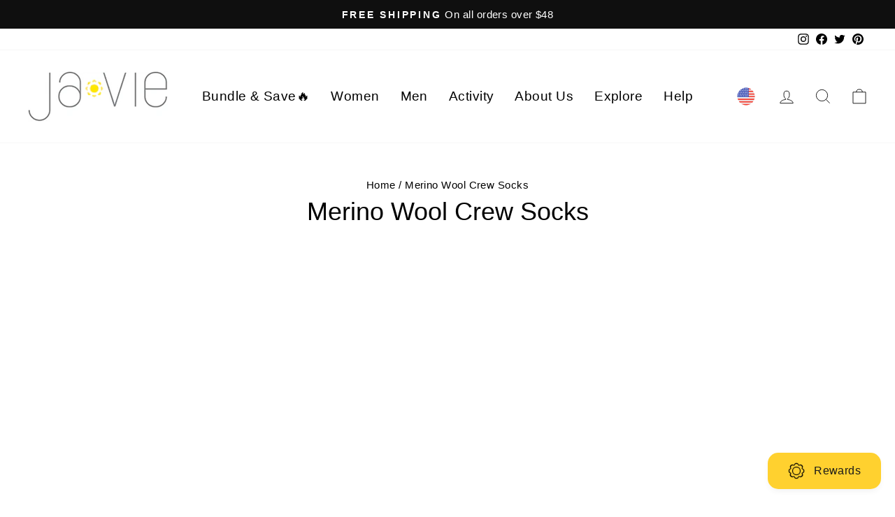

--- FILE ---
content_type: text/html; charset=utf-8
request_url: https://ja-vie.com/pages/merino-wool-calf-socks
body_size: 50025
content:
<!doctype html>
<html class="no-js" lang="en" dir="ltr">
<head>
  <meta charset="utf-8">
  <meta name="google-site-verification" content="enm2hF5A8EcjJvrKvwr-EXJoSRGijajn6QUhcKQByFc" />
  <meta http-equiv="X-UA-Compatible" content="IE=edge,chrome=1">
  <meta name="viewport" content="width=device-width,initial-scale=1">
  <meta name="theme-color" content="#111111">
  <link rel="canonical" href="https://ja-vie.com/pages/merino-wool-calf-socks">
  <link rel="preconnect" href="https://cdn.shopify.com" crossorigin>
  <link rel="preconnect" href="https://fonts.shopifycdn.com" crossorigin>
  <link rel="dns-prefetch" href="https://productreviews.shopifycdn.com">
  <link rel="dns-prefetch" href="https://ajax.googleapis.com">
  <link rel="dns-prefetch" href="https://maps.googleapis.com">
  <link rel="dns-prefetch" href="https://maps.gstatic.com">
  <script type="text/javascript" src="//code.jquery.com/jquery-1.11.0.min.js"></script>
  <script type="text/javascript" src="//code.jquery.com/jquery-migrate-1.2.1.min.js"></script>
  <link rel="stylesheet" type="text/css" href="//cdn.jsdelivr.net/npm/slick-carousel@1.8.1/slick/slick.css"/>
  <script type="text/javascript" src="//cdn.jsdelivr.net/npm/slick-carousel@1.8.1/slick/slick.min.js"></script>

   <meta name="google-site-verification" content="ZfBaANB8TxsqE3AsnSq2EjiruT5eTciXr0wm5hva-yo" />
  
  <!-- Google Tag Manager -->
<script>(function(w,d,s,l,i){w[l]=w[l]||[];w[l].push({'gtm.start':
new Date().getTime(),event:'gtm.js'});var f=d.getElementsByTagName(s)[0],
j=d.createElement(s),dl=l!='dataLayer'?'&l='+l:'';j.async=true;j.src=
'https://www.googletagmanager.com/gtm.js?id='+i+dl;f.parentNode.insertBefore(j,f);
})(window,document,'script','dataLayer','GTM-MBC9WV5');</script>
<!-- End Google Tag Manager -->
  
  <!-- Google tag (gtag.js) -->
<script async src="https://www.googletagmanager.com/gtag/js?id=AW-686438283"></script>
<script>
  window.dataLayer = window.dataLayer || [];
  function gtag(){dataLayer.push(arguments);}
  gtag('js', new Date());

  gtag('config', 'AW-686438283');
</script><link rel="shortcut icon" href="//ja-vie.com/cdn/shop/files/20230112103937_32x32.png?v=1673491203" type="image/png" /><title>Merino Wool Crew Socks
&ndash; ja-vie
</title>
<meta property="og:site_name" content="ja-vie">
  <meta property="og:url" content="https://ja-vie.com/pages/merino-wool-calf-socks">
  <meta property="og:title" content="Merino Wool Crew Socks">
  <meta property="og:type" content="website">
  <meta property="og:description" content="Shop premium compression socks with   15-20-  mmHg graduated compression. Merino wool, pima cotton & copper-infused options for running, medical use &
daily comfort.  Free shipping $  48+ | ja-vie"><meta property="og:image" content="http://ja-vie.com/cdn/shop/files/ja-vie_socks.jpg?v=1752049255">
    <meta property="og:image:secure_url" content="https://ja-vie.com/cdn/shop/files/ja-vie_socks.jpg?v=1752049255">
    <meta property="og:image:width" content="1200">
    <meta property="og:image:height" content="628"><meta name="twitter:site" content="@javieflats">
  <meta name="twitter:card" content="summary_large_image">
  <meta name="twitter:title" content="Merino Wool Crew Socks">
  <meta name="twitter:description" content="Shop premium compression socks with   15-20-  mmHg graduated compression. Merino wool, pima cotton & copper-infused options for running, medical use &
daily comfort.  Free shipping $  48+ | ja-vie">
<style data-shopify>
  

  
  
  
</style><link href="//ja-vie.com/cdn/shop/t/102/assets/theme.css?v=11072291328699749651761725575" rel="stylesheet" type="text/css" media="all" />
  <link href="//ja-vie.com/cdn/shop/t/102/assets/slick.css?v=98340474046176884051672217066" rel="stylesheet" type="text/css" media="all" />
  <link href="//ja-vie.com/cdn/shop/t/102/assets/slick-theme.css?v=161325607707873536431672220191" rel="stylesheet" type="text/css" media="all" />
  <script src="//ja-vie.com/cdn/shop/t/102/assets/jquery-2.2.3.min.js?v=83030660623817882011671156603" type="text/javascript"></script>
  <script src="//ja-vie.com/cdn/shop/t/102/assets/slick.js?v=18270799639888039791672217020" type="text/javascript"></script>
<style data-shopify>:root {
    --typeHeaderPrimary: Helvetica;
    --typeHeaderFallback: Arial, sans-serif;
    --typeHeaderSize: 36px;
    --typeHeaderWeight: 400;
    --typeHeaderLineHeight: 1;
    --typeHeaderSpacing: 0.0em;

    --typeBasePrimary:Helvetica;
    --typeBaseFallback:Arial, sans-serif;
    --typeBaseSize: 18px;
    --typeBaseWeight: 400;
    --typeBaseSpacing: 0.025em;
    --typeBaseLineHeight: 1.4;

    --typeCollectionTitle: 20px;

    --iconWeight: 2px;
    --iconLinecaps: miter;

    
      --buttonRadius: 0px;
    

    --colorGridOverlayOpacity: 0.1;
  }

  .placeholder-content {
    background-image: linear-gradient(100deg, #ffffff 40%, #f7f7f7 63%, #ffffff 79%);
  }</style><script>
    document.documentElement.className = document.documentElement.className.replace('no-js', 'js');

    window.theme = window.theme || {};
    theme.routes = {
      home: "/",
      cart: "/cart.js",
      cartPage: "/cart",
      cartAdd: "/cart/add.js",
      cartChange: "/cart/change.js",
      search: "/search"
    };
    theme.strings = {
      soldOut: "Sold Out",
      unavailable: "Unavailable",
      inStockLabel: "In stock, ready to ship",
      oneStockLabel: "Low stock - [count] item left",
      otherStockLabel: "Low stock - [count] items left",
      willNotShipUntil: "Ready to ship [date]",
      willBeInStockAfter: "Back in stock [date]",
      waitingForStock: "Inventory on the way",
      savePrice: " [saved_amount] Bundle Savings",
      cartEmpty: "Your cart is currently empty.",
      cartTermsConfirmation: "You must agree with the terms and conditions of sales to check out",
      searchCollections: "Collections:",
      searchPages: "Pages:",
      searchArticles: "Articles:",
      productFrom: "from ",
    };
    theme.settings = {
      cartType: "drawer",
      isCustomerTemplate: false,
      moneyFormat: "$ {{amount}}",
      saveType: "percent",
      productImageSize: "square",
      productImageCover: false,
      predictiveSearch: true,
      predictiveSearchType: "product,article,page,collection",
      predictiveSearchVendor: false,
      predictiveSearchPrice: false,
      quickView: false,
      themeName: 'Impulse',
      themeVersion: "7.1.0"
    };
  </script>

  <script>window.performance && window.performance.mark && window.performance.mark('shopify.content_for_header.start');</script><meta name="facebook-domain-verification" content="y6ab6bgrlmbo74mhr0pinj0a8oio0l">
<meta id="shopify-digital-wallet" name="shopify-digital-wallet" content="/3776857/digital_wallets/dialog">
<meta name="shopify-checkout-api-token" content="f8217c6cdfd9a19ceba8f6efe2b04253">
<script async="async" src="/checkouts/internal/preloads.js?locale=en-US"></script>
<link rel="preconnect" href="https://shop.app" crossorigin="anonymous">
<script async="async" src="https://shop.app/checkouts/internal/preloads.js?locale=en-US&shop_id=3776857" crossorigin="anonymous"></script>
<script id="apple-pay-shop-capabilities" type="application/json">{"shopId":3776857,"countryCode":"US","currencyCode":"USD","merchantCapabilities":["supports3DS"],"merchantId":"gid:\/\/shopify\/Shop\/3776857","merchantName":"ja-vie","requiredBillingContactFields":["postalAddress","email"],"requiredShippingContactFields":["postalAddress","email"],"shippingType":"shipping","supportedNetworks":["visa","masterCard","amex","discover","elo","jcb"],"total":{"type":"pending","label":"ja-vie","amount":"1.00"},"shopifyPaymentsEnabled":true,"supportsSubscriptions":true}</script>
<script id="shopify-features" type="application/json">{"accessToken":"f8217c6cdfd9a19ceba8f6efe2b04253","betas":["rich-media-storefront-analytics"],"domain":"ja-vie.com","predictiveSearch":true,"shopId":3776857,"locale":"en"}</script>
<script>var Shopify = Shopify || {};
Shopify.shop = "sugarcoat-shoes.myshopify.com";
Shopify.locale = "en";
Shopify.currency = {"active":"USD","rate":"1.0"};
Shopify.country = "US";
Shopify.theme = {"name":"Impulse","id":137523921203,"schema_name":"Impulse","schema_version":"7.1.0","theme_store_id":857,"role":"main"};
Shopify.theme.handle = "null";
Shopify.theme.style = {"id":null,"handle":null};
Shopify.cdnHost = "ja-vie.com/cdn";
Shopify.routes = Shopify.routes || {};
Shopify.routes.root = "/";</script>
<script type="module">!function(o){(o.Shopify=o.Shopify||{}).modules=!0}(window);</script>
<script>!function(o){function n(){var o=[];function n(){o.push(Array.prototype.slice.apply(arguments))}return n.q=o,n}var t=o.Shopify=o.Shopify||{};t.loadFeatures=n(),t.autoloadFeatures=n()}(window);</script>
<script>
  window.ShopifyPay = window.ShopifyPay || {};
  window.ShopifyPay.apiHost = "shop.app\/pay";
  window.ShopifyPay.redirectState = null;
</script>
<script id="shop-js-analytics" type="application/json">{"pageType":"page"}</script>
<script defer="defer" async type="module" src="//ja-vie.com/cdn/shopifycloud/shop-js/modules/v2/client.init-shop-cart-sync_BApSsMSl.en.esm.js"></script>
<script defer="defer" async type="module" src="//ja-vie.com/cdn/shopifycloud/shop-js/modules/v2/chunk.common_CBoos6YZ.esm.js"></script>
<script type="module">
  await import("//ja-vie.com/cdn/shopifycloud/shop-js/modules/v2/client.init-shop-cart-sync_BApSsMSl.en.esm.js");
await import("//ja-vie.com/cdn/shopifycloud/shop-js/modules/v2/chunk.common_CBoos6YZ.esm.js");

  window.Shopify.SignInWithShop?.initShopCartSync?.({"fedCMEnabled":true,"windoidEnabled":true});

</script>
<script>
  window.Shopify = window.Shopify || {};
  if (!window.Shopify.featureAssets) window.Shopify.featureAssets = {};
  window.Shopify.featureAssets['shop-js'] = {"shop-cart-sync":["modules/v2/client.shop-cart-sync_DJczDl9f.en.esm.js","modules/v2/chunk.common_CBoos6YZ.esm.js"],"init-fed-cm":["modules/v2/client.init-fed-cm_BzwGC0Wi.en.esm.js","modules/v2/chunk.common_CBoos6YZ.esm.js"],"init-windoid":["modules/v2/client.init-windoid_BS26ThXS.en.esm.js","modules/v2/chunk.common_CBoos6YZ.esm.js"],"init-shop-email-lookup-coordinator":["modules/v2/client.init-shop-email-lookup-coordinator_DFwWcvrS.en.esm.js","modules/v2/chunk.common_CBoos6YZ.esm.js"],"shop-cash-offers":["modules/v2/client.shop-cash-offers_DthCPNIO.en.esm.js","modules/v2/chunk.common_CBoos6YZ.esm.js","modules/v2/chunk.modal_Bu1hFZFC.esm.js"],"shop-button":["modules/v2/client.shop-button_D_JX508o.en.esm.js","modules/v2/chunk.common_CBoos6YZ.esm.js"],"shop-toast-manager":["modules/v2/client.shop-toast-manager_tEhgP2F9.en.esm.js","modules/v2/chunk.common_CBoos6YZ.esm.js"],"avatar":["modules/v2/client.avatar_BTnouDA3.en.esm.js"],"pay-button":["modules/v2/client.pay-button_BuNmcIr_.en.esm.js","modules/v2/chunk.common_CBoos6YZ.esm.js"],"init-shop-cart-sync":["modules/v2/client.init-shop-cart-sync_BApSsMSl.en.esm.js","modules/v2/chunk.common_CBoos6YZ.esm.js"],"shop-login-button":["modules/v2/client.shop-login-button_DwLgFT0K.en.esm.js","modules/v2/chunk.common_CBoos6YZ.esm.js","modules/v2/chunk.modal_Bu1hFZFC.esm.js"],"init-customer-accounts-sign-up":["modules/v2/client.init-customer-accounts-sign-up_TlVCiykN.en.esm.js","modules/v2/client.shop-login-button_DwLgFT0K.en.esm.js","modules/v2/chunk.common_CBoos6YZ.esm.js","modules/v2/chunk.modal_Bu1hFZFC.esm.js"],"init-shop-for-new-customer-accounts":["modules/v2/client.init-shop-for-new-customer-accounts_DrjXSI53.en.esm.js","modules/v2/client.shop-login-button_DwLgFT0K.en.esm.js","modules/v2/chunk.common_CBoos6YZ.esm.js","modules/v2/chunk.modal_Bu1hFZFC.esm.js"],"init-customer-accounts":["modules/v2/client.init-customer-accounts_C0Oh2ljF.en.esm.js","modules/v2/client.shop-login-button_DwLgFT0K.en.esm.js","modules/v2/chunk.common_CBoos6YZ.esm.js","modules/v2/chunk.modal_Bu1hFZFC.esm.js"],"shop-follow-button":["modules/v2/client.shop-follow-button_C5D3XtBb.en.esm.js","modules/v2/chunk.common_CBoos6YZ.esm.js","modules/v2/chunk.modal_Bu1hFZFC.esm.js"],"checkout-modal":["modules/v2/client.checkout-modal_8TC_1FUY.en.esm.js","modules/v2/chunk.common_CBoos6YZ.esm.js","modules/v2/chunk.modal_Bu1hFZFC.esm.js"],"lead-capture":["modules/v2/client.lead-capture_D-pmUjp9.en.esm.js","modules/v2/chunk.common_CBoos6YZ.esm.js","modules/v2/chunk.modal_Bu1hFZFC.esm.js"],"shop-login":["modules/v2/client.shop-login_BmtnoEUo.en.esm.js","modules/v2/chunk.common_CBoos6YZ.esm.js","modules/v2/chunk.modal_Bu1hFZFC.esm.js"],"payment-terms":["modules/v2/client.payment-terms_BHOWV7U_.en.esm.js","modules/v2/chunk.common_CBoos6YZ.esm.js","modules/v2/chunk.modal_Bu1hFZFC.esm.js"]};
</script>
<script>(function() {
  var isLoaded = false;
  function asyncLoad() {
    if (isLoaded) return;
    isLoaded = true;
    var urls = ["https:\/\/chimpstatic.com\/mcjs-connected\/js\/users\/59192bbea6ab91e3dd48b7c70\/6fcc195125e33030fee4fd6e8.js?shop=sugarcoat-shoes.myshopify.com","https:\/\/sdks.automizely.com\/conversions\/v1\/conversions.js?app_connection_id=e4b0e74be08d4fc594aab7f3f4dfcbd9\u0026mapped_org_id=1f6f1b7681b57ef5b6485a5330c1cbf9_v1\u0026shop=sugarcoat-shoes.myshopify.com","https:\/\/cdn.nfcube.com\/instafeed-3b13fc02bf64da6279b4a64e0cc36be5.js?shop=sugarcoat-shoes.myshopify.com","https:\/\/cdn-loyalty.yotpo.com\/loader\/O_ru9OI4qrBQfmrTcRLYbw.js?shop=sugarcoat-shoes.myshopify.com","https:\/\/cdn.tabarn.app\/cdn\/automatic-discount\/automatic-discount-v2.min.js?shop=sugarcoat-shoes.myshopify.com","\/\/cdn.shopify.com\/proxy\/a781e7f9b5cb69e6af6fb5b379b85092223fa9de08be2d38420e160fb79bb751\/api.goaffpro.com\/loader.js?shop=sugarcoat-shoes.myshopify.com\u0026sp-cache-control=cHVibGljLCBtYXgtYWdlPTkwMA","https:\/\/cdn.shopify.com\/s\/files\/1\/0377\/6857\/t\/102\/assets\/loy_3776857.js?v=1757478831\u0026shop=sugarcoat-shoes.myshopify.com","\/\/backinstock.useamp.com\/widget\/1763_1767153138.js?category=bis\u0026v=6\u0026shop=sugarcoat-shoes.myshopify.com"];
    for (var i = 0; i < urls.length; i++) {
      var s = document.createElement('script');
      s.type = 'text/javascript';
      s.async = true;
      s.src = urls[i];
      var x = document.getElementsByTagName('script')[0];
      x.parentNode.insertBefore(s, x);
    }
  };
  if(window.attachEvent) {
    window.attachEvent('onload', asyncLoad);
  } else {
    window.addEventListener('load', asyncLoad, false);
  }
})();</script>
<script id="__st">var __st={"a":3776857,"offset":-18000,"reqid":"0b33c107-d593-4e46-a2b6-608a98c97921-1768921493","pageurl":"ja-vie.com\/pages\/merino-wool-calf-socks","s":"pages-50542018622","u":"9d736e10393a","p":"page","rtyp":"page","rid":50542018622};</script>
<script>window.ShopifyPaypalV4VisibilityTracking = true;</script>
<script id="captcha-bootstrap">!function(){'use strict';const t='contact',e='account',n='new_comment',o=[[t,t],['blogs',n],['comments',n],[t,'customer']],c=[[e,'customer_login'],[e,'guest_login'],[e,'recover_customer_password'],[e,'create_customer']],r=t=>t.map((([t,e])=>`form[action*='/${t}']:not([data-nocaptcha='true']) input[name='form_type'][value='${e}']`)).join(','),a=t=>()=>t?[...document.querySelectorAll(t)].map((t=>t.form)):[];function s(){const t=[...o],e=r(t);return a(e)}const i='password',u='form_key',d=['recaptcha-v3-token','g-recaptcha-response','h-captcha-response',i],f=()=>{try{return window.sessionStorage}catch{return}},m='__shopify_v',_=t=>t.elements[u];function p(t,e,n=!1){try{const o=window.sessionStorage,c=JSON.parse(o.getItem(e)),{data:r}=function(t){const{data:e,action:n}=t;return t[m]||n?{data:e,action:n}:{data:t,action:n}}(c);for(const[e,n]of Object.entries(r))t.elements[e]&&(t.elements[e].value=n);n&&o.removeItem(e)}catch(o){console.error('form repopulation failed',{error:o})}}const l='form_type',E='cptcha';function T(t){t.dataset[E]=!0}const w=window,h=w.document,L='Shopify',v='ce_forms',y='captcha';let A=!1;((t,e)=>{const n=(g='f06e6c50-85a8-45c8-87d0-21a2b65856fe',I='https://cdn.shopify.com/shopifycloud/storefront-forms-hcaptcha/ce_storefront_forms_captcha_hcaptcha.v1.5.2.iife.js',D={infoText:'Protected by hCaptcha',privacyText:'Privacy',termsText:'Terms'},(t,e,n)=>{const o=w[L][v],c=o.bindForm;if(c)return c(t,g,e,D).then(n);var r;o.q.push([[t,g,e,D],n]),r=I,A||(h.body.append(Object.assign(h.createElement('script'),{id:'captcha-provider',async:!0,src:r})),A=!0)});var g,I,D;w[L]=w[L]||{},w[L][v]=w[L][v]||{},w[L][v].q=[],w[L][y]=w[L][y]||{},w[L][y].protect=function(t,e){n(t,void 0,e),T(t)},Object.freeze(w[L][y]),function(t,e,n,w,h,L){const[v,y,A,g]=function(t,e,n){const i=e?o:[],u=t?c:[],d=[...i,...u],f=r(d),m=r(i),_=r(d.filter((([t,e])=>n.includes(e))));return[a(f),a(m),a(_),s()]}(w,h,L),I=t=>{const e=t.target;return e instanceof HTMLFormElement?e:e&&e.form},D=t=>v().includes(t);t.addEventListener('submit',(t=>{const e=I(t);if(!e)return;const n=D(e)&&!e.dataset.hcaptchaBound&&!e.dataset.recaptchaBound,o=_(e),c=g().includes(e)&&(!o||!o.value);(n||c)&&t.preventDefault(),c&&!n&&(function(t){try{if(!f())return;!function(t){const e=f();if(!e)return;const n=_(t);if(!n)return;const o=n.value;o&&e.removeItem(o)}(t);const e=Array.from(Array(32),(()=>Math.random().toString(36)[2])).join('');!function(t,e){_(t)||t.append(Object.assign(document.createElement('input'),{type:'hidden',name:u})),t.elements[u].value=e}(t,e),function(t,e){const n=f();if(!n)return;const o=[...t.querySelectorAll(`input[type='${i}']`)].map((({name:t})=>t)),c=[...d,...o],r={};for(const[a,s]of new FormData(t).entries())c.includes(a)||(r[a]=s);n.setItem(e,JSON.stringify({[m]:1,action:t.action,data:r}))}(t,e)}catch(e){console.error('failed to persist form',e)}}(e),e.submit())}));const S=(t,e)=>{t&&!t.dataset[E]&&(n(t,e.some((e=>e===t))),T(t))};for(const o of['focusin','change'])t.addEventListener(o,(t=>{const e=I(t);D(e)&&S(e,y())}));const B=e.get('form_key'),M=e.get(l),P=B&&M;t.addEventListener('DOMContentLoaded',(()=>{const t=y();if(P)for(const e of t)e.elements[l].value===M&&p(e,B);[...new Set([...A(),...v().filter((t=>'true'===t.dataset.shopifyCaptcha))])].forEach((e=>S(e,t)))}))}(h,new URLSearchParams(w.location.search),n,t,e,['guest_login'])})(!0,!0)}();</script>
<script integrity="sha256-4kQ18oKyAcykRKYeNunJcIwy7WH5gtpwJnB7kiuLZ1E=" data-source-attribution="shopify.loadfeatures" defer="defer" src="//ja-vie.com/cdn/shopifycloud/storefront/assets/storefront/load_feature-a0a9edcb.js" crossorigin="anonymous"></script>
<script crossorigin="anonymous" defer="defer" src="//ja-vie.com/cdn/shopifycloud/storefront/assets/shopify_pay/storefront-65b4c6d7.js?v=20250812"></script>
<script data-source-attribution="shopify.dynamic_checkout.dynamic.init">var Shopify=Shopify||{};Shopify.PaymentButton=Shopify.PaymentButton||{isStorefrontPortableWallets:!0,init:function(){window.Shopify.PaymentButton.init=function(){};var t=document.createElement("script");t.src="https://ja-vie.com/cdn/shopifycloud/portable-wallets/latest/portable-wallets.en.js",t.type="module",document.head.appendChild(t)}};
</script>
<script data-source-attribution="shopify.dynamic_checkout.buyer_consent">
  function portableWalletsHideBuyerConsent(e){var t=document.getElementById("shopify-buyer-consent"),n=document.getElementById("shopify-subscription-policy-button");t&&n&&(t.classList.add("hidden"),t.setAttribute("aria-hidden","true"),n.removeEventListener("click",e))}function portableWalletsShowBuyerConsent(e){var t=document.getElementById("shopify-buyer-consent"),n=document.getElementById("shopify-subscription-policy-button");t&&n&&(t.classList.remove("hidden"),t.removeAttribute("aria-hidden"),n.addEventListener("click",e))}window.Shopify?.PaymentButton&&(window.Shopify.PaymentButton.hideBuyerConsent=portableWalletsHideBuyerConsent,window.Shopify.PaymentButton.showBuyerConsent=portableWalletsShowBuyerConsent);
</script>
<script data-source-attribution="shopify.dynamic_checkout.cart.bootstrap">document.addEventListener("DOMContentLoaded",(function(){function t(){return document.querySelector("shopify-accelerated-checkout-cart, shopify-accelerated-checkout")}if(t())Shopify.PaymentButton.init();else{new MutationObserver((function(e,n){t()&&(Shopify.PaymentButton.init(),n.disconnect())})).observe(document.body,{childList:!0,subtree:!0})}}));
</script>
<link id="shopify-accelerated-checkout-styles" rel="stylesheet" media="screen" href="https://ja-vie.com/cdn/shopifycloud/portable-wallets/latest/accelerated-checkout-backwards-compat.css" crossorigin="anonymous">
<style id="shopify-accelerated-checkout-cart">
        #shopify-buyer-consent {
  margin-top: 1em;
  display: inline-block;
  width: 100%;
}

#shopify-buyer-consent.hidden {
  display: none;
}

#shopify-subscription-policy-button {
  background: none;
  border: none;
  padding: 0;
  text-decoration: underline;
  font-size: inherit;
  cursor: pointer;
}

#shopify-subscription-policy-button::before {
  box-shadow: none;
}

      </style>

<script>window.performance && window.performance.mark && window.performance.mark('shopify.content_for_header.end');</script>

  <script src="//ja-vie.com/cdn/shop/t/102/assets/vendor-scripts-v11.js" defer="defer"></script><script src="//ja-vie.com/cdn/shop/t/102/assets/theme.js?v=121108694567735173061758765134" defer="defer"></script>
  <script>
document.addEventListener('DOMContentLoaded', function() {
    if (!window.location.href.includes('/the-ja-vie-journey-rewards-program')) return;

    // HÀM 1 — GIỮ NGUYÊN
    let retries = 0;
    const maxRetries = 10;
    const intervalTime = 1000;

    const checkElements = function() {
        const amountDiscountText = document.querySelectorAll(
            'table.bon-table.bon-table-tier.vip-tier-table tbody tr td'
        );

        if (amountDiscountText.length === 0) {
            retries++;
            if (retries < maxRetries) {
                setTimeout(checkElements, intervalTime);
            } else {
                console.log('[BON] checkElements: No elements found after maximum retries');
            }
            return;
        }

        amountDiscountText.forEach(element => {
            if (element.textContent.includes('Amount discount')) {
                element.textContent = 'Awarded Gift Card';
            }
        });
    };

    // HÀM 2 — CHỈ ĐỔI TEXT CHO PHẦN TỬ ĐẦU TIÊN + RETRY NẾU KHÔNG ĐÚNG ĐIỀU KIỆN
    (function() {
        let retries2 = 0;
        const maxRetries2 = 10; // thay đổi nếu cần (hoặc Infinity để retry vô hạn)
        const intervalTime2 = 1000;

        const changeTextLP = function() {
            console.log(`[BON] changeTextLP: Thử lần ${retries2 + 1}/${maxRetries2}`);

            const amountDiscountText1 = document.querySelectorAll(
                '.bon-text-vip-tier.body-text-size.progress-viptier-custom'
            );

            // Nếu chưa có phần tử nào → retry
            if (amountDiscountText1.length === 0) {
                retries2++;
                if (retries2 < maxRetries2) {
                    console.log('[BON] changeTextLP: Chưa tìm thấy phần tử, thử lại sau 1s...');
                    setTimeout(changeTextLP, intervalTime2);
                } else {
                    console.log('[BON] changeTextLP: Không tìm thấy phần tử sau tối đa retries');
                }
                return;
            }

            // Kiểm tra điều kiện: tìm phần tử đầu tiên chứa "Amount discount"
            const firstEl = amountDiscountText1[0];
            

            // Nếu thỏa điều kiện → đổi text và dừng
            console.log('[BON] changeTextLP: Phần tử đầu tiên đúng điều kiện, tiến hành đổi text...');
            firstEl.textContent = 'Your Journey Begins Here';
            console.log('[BON] changeTextLP: Đã đổi text thành công.');
        };

        // Khởi chạy changeTextLP (bạn có thể điều chỉnh delay khởi chạy nếu cần)
        setTimeout(changeTextLP, 500);
    })();

    // Khởi chạy hàm 1 như cũ
    setTimeout(checkElements, intervalTime);
});
</script>

<!-- BEGIN app block: shopify://apps/s-loyalty-rewards-referrals/blocks/sloyalty/f90f2ab8-a279-400e-9afd-407dde679703 --><!-- BEGIN app snippet: sloyalty-info -->


<script type="text/javascript">
window.sloyalty = window.sloyalty || {};
window.sloyalty.shop = 'sugarcoat-shoes.myshopify.com';
window.sloyalty.root = '/';

window.sloyalty.customer_id = '';
window.sloyalty.digest = '';




window.sloyalty.preferred_lang_code = 'en';

</script>


  
  <div class="sloyalty-loyalty-widget"
      data-shop="sugarcoat-shoes.myshopify.com"></div>
  



  <div class="sloyalty-referral-widget"
    data-digest=""
    data-shop="sugarcoat-shoes.myshopify.com"
    data-customer=""></div>
  
  <div class="sloyalty-standalone-share-widget"
      data-shop="sugarcoat-shoes.myshopify.com"></div>
  



  <div class="sloyalty-fans-widget"
    data-shop="sugarcoat-shoes.myshopify.com"
    data-customer=""></div>

<!-- END app snippet -->



<!-- END app block --><script src="https://cdn.shopify.com/extensions/0199c737-c40d-7056-a04d-d00ed7a46d6e/sloyalty-13/assets/sloyalty.shopify.js" type="text/javascript" defer="defer"></script>
<script src="https://cdn.shopify.com/extensions/019b92df-1966-750c-943d-a8ced4b05ac2/option-cli3-369/assets/gpomain.js" type="text/javascript" defer="defer"></script>
<link href="https://monorail-edge.shopifysvc.com" rel="dns-prefetch">
<script>(function(){if ("sendBeacon" in navigator && "performance" in window) {try {var session_token_from_headers = performance.getEntriesByType('navigation')[0].serverTiming.find(x => x.name == '_s').description;} catch {var session_token_from_headers = undefined;}var session_cookie_matches = document.cookie.match(/_shopify_s=([^;]*)/);var session_token_from_cookie = session_cookie_matches && session_cookie_matches.length === 2 ? session_cookie_matches[1] : "";var session_token = session_token_from_headers || session_token_from_cookie || "";function handle_abandonment_event(e) {var entries = performance.getEntries().filter(function(entry) {return /monorail-edge.shopifysvc.com/.test(entry.name);});if (!window.abandonment_tracked && entries.length === 0) {window.abandonment_tracked = true;var currentMs = Date.now();var navigation_start = performance.timing.navigationStart;var payload = {shop_id: 3776857,url: window.location.href,navigation_start,duration: currentMs - navigation_start,session_token,page_type: "page"};window.navigator.sendBeacon("https://monorail-edge.shopifysvc.com/v1/produce", JSON.stringify({schema_id: "online_store_buyer_site_abandonment/1.1",payload: payload,metadata: {event_created_at_ms: currentMs,event_sent_at_ms: currentMs}}));}}window.addEventListener('pagehide', handle_abandonment_event);}}());</script>
<script id="web-pixels-manager-setup">(function e(e,d,r,n,o){if(void 0===o&&(o={}),!Boolean(null===(a=null===(i=window.Shopify)||void 0===i?void 0:i.analytics)||void 0===a?void 0:a.replayQueue)){var i,a;window.Shopify=window.Shopify||{};var t=window.Shopify;t.analytics=t.analytics||{};var s=t.analytics;s.replayQueue=[],s.publish=function(e,d,r){return s.replayQueue.push([e,d,r]),!0};try{self.performance.mark("wpm:start")}catch(e){}var l=function(){var e={modern:/Edge?\/(1{2}[4-9]|1[2-9]\d|[2-9]\d{2}|\d{4,})\.\d+(\.\d+|)|Firefox\/(1{2}[4-9]|1[2-9]\d|[2-9]\d{2}|\d{4,})\.\d+(\.\d+|)|Chrom(ium|e)\/(9{2}|\d{3,})\.\d+(\.\d+|)|(Maci|X1{2}).+ Version\/(15\.\d+|(1[6-9]|[2-9]\d|\d{3,})\.\d+)([,.]\d+|)( \(\w+\)|)( Mobile\/\w+|) Safari\/|Chrome.+OPR\/(9{2}|\d{3,})\.\d+\.\d+|(CPU[ +]OS|iPhone[ +]OS|CPU[ +]iPhone|CPU IPhone OS|CPU iPad OS)[ +]+(15[._]\d+|(1[6-9]|[2-9]\d|\d{3,})[._]\d+)([._]\d+|)|Android:?[ /-](13[3-9]|1[4-9]\d|[2-9]\d{2}|\d{4,})(\.\d+|)(\.\d+|)|Android.+Firefox\/(13[5-9]|1[4-9]\d|[2-9]\d{2}|\d{4,})\.\d+(\.\d+|)|Android.+Chrom(ium|e)\/(13[3-9]|1[4-9]\d|[2-9]\d{2}|\d{4,})\.\d+(\.\d+|)|SamsungBrowser\/([2-9]\d|\d{3,})\.\d+/,legacy:/Edge?\/(1[6-9]|[2-9]\d|\d{3,})\.\d+(\.\d+|)|Firefox\/(5[4-9]|[6-9]\d|\d{3,})\.\d+(\.\d+|)|Chrom(ium|e)\/(5[1-9]|[6-9]\d|\d{3,})\.\d+(\.\d+|)([\d.]+$|.*Safari\/(?![\d.]+ Edge\/[\d.]+$))|(Maci|X1{2}).+ Version\/(10\.\d+|(1[1-9]|[2-9]\d|\d{3,})\.\d+)([,.]\d+|)( \(\w+\)|)( Mobile\/\w+|) Safari\/|Chrome.+OPR\/(3[89]|[4-9]\d|\d{3,})\.\d+\.\d+|(CPU[ +]OS|iPhone[ +]OS|CPU[ +]iPhone|CPU IPhone OS|CPU iPad OS)[ +]+(10[._]\d+|(1[1-9]|[2-9]\d|\d{3,})[._]\d+)([._]\d+|)|Android:?[ /-](13[3-9]|1[4-9]\d|[2-9]\d{2}|\d{4,})(\.\d+|)(\.\d+|)|Mobile Safari.+OPR\/([89]\d|\d{3,})\.\d+\.\d+|Android.+Firefox\/(13[5-9]|1[4-9]\d|[2-9]\d{2}|\d{4,})\.\d+(\.\d+|)|Android.+Chrom(ium|e)\/(13[3-9]|1[4-9]\d|[2-9]\d{2}|\d{4,})\.\d+(\.\d+|)|Android.+(UC? ?Browser|UCWEB|U3)[ /]?(15\.([5-9]|\d{2,})|(1[6-9]|[2-9]\d|\d{3,})\.\d+)\.\d+|SamsungBrowser\/(5\.\d+|([6-9]|\d{2,})\.\d+)|Android.+MQ{2}Browser\/(14(\.(9|\d{2,})|)|(1[5-9]|[2-9]\d|\d{3,})(\.\d+|))(\.\d+|)|K[Aa][Ii]OS\/(3\.\d+|([4-9]|\d{2,})\.\d+)(\.\d+|)/},d=e.modern,r=e.legacy,n=navigator.userAgent;return n.match(d)?"modern":n.match(r)?"legacy":"unknown"}(),u="modern"===l?"modern":"legacy",c=(null!=n?n:{modern:"",legacy:""})[u],f=function(e){return[e.baseUrl,"/wpm","/b",e.hashVersion,"modern"===e.buildTarget?"m":"l",".js"].join("")}({baseUrl:d,hashVersion:r,buildTarget:u}),m=function(e){var d=e.version,r=e.bundleTarget,n=e.surface,o=e.pageUrl,i=e.monorailEndpoint;return{emit:function(e){var a=e.status,t=e.errorMsg,s=(new Date).getTime(),l=JSON.stringify({metadata:{event_sent_at_ms:s},events:[{schema_id:"web_pixels_manager_load/3.1",payload:{version:d,bundle_target:r,page_url:o,status:a,surface:n,error_msg:t},metadata:{event_created_at_ms:s}}]});if(!i)return console&&console.warn&&console.warn("[Web Pixels Manager] No Monorail endpoint provided, skipping logging."),!1;try{return self.navigator.sendBeacon.bind(self.navigator)(i,l)}catch(e){}var u=new XMLHttpRequest;try{return u.open("POST",i,!0),u.setRequestHeader("Content-Type","text/plain"),u.send(l),!0}catch(e){return console&&console.warn&&console.warn("[Web Pixels Manager] Got an unhandled error while logging to Monorail."),!1}}}}({version:r,bundleTarget:l,surface:e.surface,pageUrl:self.location.href,monorailEndpoint:e.monorailEndpoint});try{o.browserTarget=l,function(e){var d=e.src,r=e.async,n=void 0===r||r,o=e.onload,i=e.onerror,a=e.sri,t=e.scriptDataAttributes,s=void 0===t?{}:t,l=document.createElement("script"),u=document.querySelector("head"),c=document.querySelector("body");if(l.async=n,l.src=d,a&&(l.integrity=a,l.crossOrigin="anonymous"),s)for(var f in s)if(Object.prototype.hasOwnProperty.call(s,f))try{l.dataset[f]=s[f]}catch(e){}if(o&&l.addEventListener("load",o),i&&l.addEventListener("error",i),u)u.appendChild(l);else{if(!c)throw new Error("Did not find a head or body element to append the script");c.appendChild(l)}}({src:f,async:!0,onload:function(){if(!function(){var e,d;return Boolean(null===(d=null===(e=window.Shopify)||void 0===e?void 0:e.analytics)||void 0===d?void 0:d.initialized)}()){var d=window.webPixelsManager.init(e)||void 0;if(d){var r=window.Shopify.analytics;r.replayQueue.forEach((function(e){var r=e[0],n=e[1],o=e[2];d.publishCustomEvent(r,n,o)})),r.replayQueue=[],r.publish=d.publishCustomEvent,r.visitor=d.visitor,r.initialized=!0}}},onerror:function(){return m.emit({status:"failed",errorMsg:"".concat(f," has failed to load")})},sri:function(e){var d=/^sha384-[A-Za-z0-9+/=]+$/;return"string"==typeof e&&d.test(e)}(c)?c:"",scriptDataAttributes:o}),m.emit({status:"loading"})}catch(e){m.emit({status:"failed",errorMsg:(null==e?void 0:e.message)||"Unknown error"})}}})({shopId: 3776857,storefrontBaseUrl: "https://ja-vie.com",extensionsBaseUrl: "https://extensions.shopifycdn.com/cdn/shopifycloud/web-pixels-manager",monorailEndpoint: "https://monorail-edge.shopifysvc.com/unstable/produce_batch",surface: "storefront-renderer",enabledBetaFlags: ["2dca8a86"],webPixelsConfigList: [{"id":"1331298611","configuration":"{\"hashed_organization_id\":\"1f6f1b7681b57ef5b6485a5330c1cbf9_v1\",\"app_key\":\"sugarcoat-shoes\",\"allow_collect_personal_data\":\"true\"}","eventPayloadVersion":"v1","runtimeContext":"STRICT","scriptVersion":"6f6660f15c595d517f203f6e1abcb171","type":"APP","apiClientId":2814809,"privacyPurposes":["ANALYTICS","MARKETING","SALE_OF_DATA"],"dataSharingAdjustments":{"protectedCustomerApprovalScopes":["read_customer_address","read_customer_email","read_customer_name","read_customer_personal_data","read_customer_phone"]}},{"id":"775848243","configuration":"{\"shop\":\"sugarcoat-shoes.myshopify.com\",\"cookie_duration\":\"604800\"}","eventPayloadVersion":"v1","runtimeContext":"STRICT","scriptVersion":"a2e7513c3708f34b1f617d7ce88f9697","type":"APP","apiClientId":2744533,"privacyPurposes":["ANALYTICS","MARKETING"],"dataSharingAdjustments":{"protectedCustomerApprovalScopes":["read_customer_address","read_customer_email","read_customer_name","read_customer_personal_data","read_customer_phone"]}},{"id":"768049459","configuration":"{\"config\":\"{\\\"pixel_id\\\":\\\"G-C4X0GRDSP8\\\",\\\"google_tag_ids\\\":[\\\"G-C4X0GRDSP8\\\"],\\\"gtag_events\\\":[{\\\"type\\\":\\\"begin_checkout\\\",\\\"action_label\\\":\\\"G-C4X0GRDSP8\\\"},{\\\"type\\\":\\\"search\\\",\\\"action_label\\\":\\\"G-C4X0GRDSP8\\\"},{\\\"type\\\":\\\"view_item\\\",\\\"action_label\\\":\\\"G-C4X0GRDSP8\\\"},{\\\"type\\\":\\\"purchase\\\",\\\"action_label\\\":\\\"G-C4X0GRDSP8\\\"},{\\\"type\\\":\\\"page_view\\\",\\\"action_label\\\":\\\"G-C4X0GRDSP8\\\"},{\\\"type\\\":\\\"add_payment_info\\\",\\\"action_label\\\":\\\"G-C4X0GRDSP8\\\"},{\\\"type\\\":\\\"add_to_cart\\\",\\\"action_label\\\":\\\"G-C4X0GRDSP8\\\"}],\\\"enable_monitoring_mode\\\":false}\"}","eventPayloadVersion":"v1","runtimeContext":"OPEN","scriptVersion":"b2a88bafab3e21179ed38636efcd8a93","type":"APP","apiClientId":1780363,"privacyPurposes":[],"dataSharingAdjustments":{"protectedCustomerApprovalScopes":["read_customer_address","read_customer_email","read_customer_name","read_customer_personal_data","read_customer_phone"]}},{"id":"432439603","configuration":"{\"pixel_id\":\"1225407258820223\",\"pixel_type\":\"facebook_pixel\",\"metaapp_system_user_token\":\"-\"}","eventPayloadVersion":"v1","runtimeContext":"OPEN","scriptVersion":"ca16bc87fe92b6042fbaa3acc2fbdaa6","type":"APP","apiClientId":2329312,"privacyPurposes":["ANALYTICS","MARKETING","SALE_OF_DATA"],"dataSharingAdjustments":{"protectedCustomerApprovalScopes":["read_customer_address","read_customer_email","read_customer_name","read_customer_personal_data","read_customer_phone"]}},{"id":"82608435","configuration":"{\"myshopifyDomain\":\"sugarcoat-shoes.myshopify.com\"}","eventPayloadVersion":"v1","runtimeContext":"STRICT","scriptVersion":"23b97d18e2aa74363140dc29c9284e87","type":"APP","apiClientId":2775569,"privacyPurposes":["ANALYTICS","MARKETING","SALE_OF_DATA"],"dataSharingAdjustments":{"protectedCustomerApprovalScopes":["read_customer_address","read_customer_email","read_customer_name","read_customer_phone","read_customer_personal_data"]}},{"id":"102039859","eventPayloadVersion":"1","runtimeContext":"LAX","scriptVersion":"2","type":"CUSTOM","privacyPurposes":["ANALYTICS","MARKETING","SALE_OF_DATA"],"name":"Google Ads Pixel"},{"id":"137429299","eventPayloadVersion":"v1","runtimeContext":"LAX","scriptVersion":"1","type":"CUSTOM","privacyPurposes":["MARKETING"],"name":"Meta pixel (migrated)"},{"id":"shopify-app-pixel","configuration":"{}","eventPayloadVersion":"v1","runtimeContext":"STRICT","scriptVersion":"0450","apiClientId":"shopify-pixel","type":"APP","privacyPurposes":["ANALYTICS","MARKETING"]},{"id":"shopify-custom-pixel","eventPayloadVersion":"v1","runtimeContext":"LAX","scriptVersion":"0450","apiClientId":"shopify-pixel","type":"CUSTOM","privacyPurposes":["ANALYTICS","MARKETING"]}],isMerchantRequest: false,initData: {"shop":{"name":"ja-vie","paymentSettings":{"currencyCode":"USD"},"myshopifyDomain":"sugarcoat-shoes.myshopify.com","countryCode":"US","storefrontUrl":"https:\/\/ja-vie.com"},"customer":null,"cart":null,"checkout":null,"productVariants":[],"purchasingCompany":null},},"https://ja-vie.com/cdn","fcfee988w5aeb613cpc8e4bc33m6693e112",{"modern":"","legacy":""},{"shopId":"3776857","storefrontBaseUrl":"https:\/\/ja-vie.com","extensionBaseUrl":"https:\/\/extensions.shopifycdn.com\/cdn\/shopifycloud\/web-pixels-manager","surface":"storefront-renderer","enabledBetaFlags":"[\"2dca8a86\"]","isMerchantRequest":"false","hashVersion":"fcfee988w5aeb613cpc8e4bc33m6693e112","publish":"custom","events":"[[\"page_viewed\",{}]]"});</script><script>
  window.ShopifyAnalytics = window.ShopifyAnalytics || {};
  window.ShopifyAnalytics.meta = window.ShopifyAnalytics.meta || {};
  window.ShopifyAnalytics.meta.currency = 'USD';
  var meta = {"page":{"pageType":"page","resourceType":"page","resourceId":50542018622,"requestId":"0b33c107-d593-4e46-a2b6-608a98c97921-1768921493"}};
  for (var attr in meta) {
    window.ShopifyAnalytics.meta[attr] = meta[attr];
  }
</script>
<script class="analytics">
  (function () {
    var customDocumentWrite = function(content) {
      var jquery = null;

      if (window.jQuery) {
        jquery = window.jQuery;
      } else if (window.Checkout && window.Checkout.$) {
        jquery = window.Checkout.$;
      }

      if (jquery) {
        jquery('body').append(content);
      }
    };

    var hasLoggedConversion = function(token) {
      if (token) {
        return document.cookie.indexOf('loggedConversion=' + token) !== -1;
      }
      return false;
    }

    var setCookieIfConversion = function(token) {
      if (token) {
        var twoMonthsFromNow = new Date(Date.now());
        twoMonthsFromNow.setMonth(twoMonthsFromNow.getMonth() + 2);

        document.cookie = 'loggedConversion=' + token + '; expires=' + twoMonthsFromNow;
      }
    }

    var trekkie = window.ShopifyAnalytics.lib = window.trekkie = window.trekkie || [];
    if (trekkie.integrations) {
      return;
    }
    trekkie.methods = [
      'identify',
      'page',
      'ready',
      'track',
      'trackForm',
      'trackLink'
    ];
    trekkie.factory = function(method) {
      return function() {
        var args = Array.prototype.slice.call(arguments);
        args.unshift(method);
        trekkie.push(args);
        return trekkie;
      };
    };
    for (var i = 0; i < trekkie.methods.length; i++) {
      var key = trekkie.methods[i];
      trekkie[key] = trekkie.factory(key);
    }
    trekkie.load = function(config) {
      trekkie.config = config || {};
      trekkie.config.initialDocumentCookie = document.cookie;
      var first = document.getElementsByTagName('script')[0];
      var script = document.createElement('script');
      script.type = 'text/javascript';
      script.onerror = function(e) {
        var scriptFallback = document.createElement('script');
        scriptFallback.type = 'text/javascript';
        scriptFallback.onerror = function(error) {
                var Monorail = {
      produce: function produce(monorailDomain, schemaId, payload) {
        var currentMs = new Date().getTime();
        var event = {
          schema_id: schemaId,
          payload: payload,
          metadata: {
            event_created_at_ms: currentMs,
            event_sent_at_ms: currentMs
          }
        };
        return Monorail.sendRequest("https://" + monorailDomain + "/v1/produce", JSON.stringify(event));
      },
      sendRequest: function sendRequest(endpointUrl, payload) {
        // Try the sendBeacon API
        if (window && window.navigator && typeof window.navigator.sendBeacon === 'function' && typeof window.Blob === 'function' && !Monorail.isIos12()) {
          var blobData = new window.Blob([payload], {
            type: 'text/plain'
          });

          if (window.navigator.sendBeacon(endpointUrl, blobData)) {
            return true;
          } // sendBeacon was not successful

        } // XHR beacon

        var xhr = new XMLHttpRequest();

        try {
          xhr.open('POST', endpointUrl);
          xhr.setRequestHeader('Content-Type', 'text/plain');
          xhr.send(payload);
        } catch (e) {
          console.log(e);
        }

        return false;
      },
      isIos12: function isIos12() {
        return window.navigator.userAgent.lastIndexOf('iPhone; CPU iPhone OS 12_') !== -1 || window.navigator.userAgent.lastIndexOf('iPad; CPU OS 12_') !== -1;
      }
    };
    Monorail.produce('monorail-edge.shopifysvc.com',
      'trekkie_storefront_load_errors/1.1',
      {shop_id: 3776857,
      theme_id: 137523921203,
      app_name: "storefront",
      context_url: window.location.href,
      source_url: "//ja-vie.com/cdn/s/trekkie.storefront.cd680fe47e6c39ca5d5df5f0a32d569bc48c0f27.min.js"});

        };
        scriptFallback.async = true;
        scriptFallback.src = '//ja-vie.com/cdn/s/trekkie.storefront.cd680fe47e6c39ca5d5df5f0a32d569bc48c0f27.min.js';
        first.parentNode.insertBefore(scriptFallback, first);
      };
      script.async = true;
      script.src = '//ja-vie.com/cdn/s/trekkie.storefront.cd680fe47e6c39ca5d5df5f0a32d569bc48c0f27.min.js';
      first.parentNode.insertBefore(script, first);
    };
    trekkie.load(
      {"Trekkie":{"appName":"storefront","development":false,"defaultAttributes":{"shopId":3776857,"isMerchantRequest":null,"themeId":137523921203,"themeCityHash":"265379642011817851","contentLanguage":"en","currency":"USD","eventMetadataId":"a13d593c-da83-494d-8265-1d6a75d6fda9"},"isServerSideCookieWritingEnabled":true,"monorailRegion":"shop_domain","enabledBetaFlags":["65f19447"]},"Session Attribution":{},"S2S":{"facebookCapiEnabled":true,"source":"trekkie-storefront-renderer","apiClientId":580111}}
    );

    var loaded = false;
    trekkie.ready(function() {
      if (loaded) return;
      loaded = true;

      window.ShopifyAnalytics.lib = window.trekkie;

      var originalDocumentWrite = document.write;
      document.write = customDocumentWrite;
      try { window.ShopifyAnalytics.merchantGoogleAnalytics.call(this); } catch(error) {};
      document.write = originalDocumentWrite;

      window.ShopifyAnalytics.lib.page(null,{"pageType":"page","resourceType":"page","resourceId":50542018622,"requestId":"0b33c107-d593-4e46-a2b6-608a98c97921-1768921493","shopifyEmitted":true});

      var match = window.location.pathname.match(/checkouts\/(.+)\/(thank_you|post_purchase)/)
      var token = match? match[1]: undefined;
      if (!hasLoggedConversion(token)) {
        setCookieIfConversion(token);
        
      }
    });


        var eventsListenerScript = document.createElement('script');
        eventsListenerScript.async = true;
        eventsListenerScript.src = "//ja-vie.com/cdn/shopifycloud/storefront/assets/shop_events_listener-3da45d37.js";
        document.getElementsByTagName('head')[0].appendChild(eventsListenerScript);

})();</script>
  <script>
  if (!window.ga || (window.ga && typeof window.ga !== 'function')) {
    window.ga = function ga() {
      (window.ga.q = window.ga.q || []).push(arguments);
      if (window.Shopify && window.Shopify.analytics && typeof window.Shopify.analytics.publish === 'function') {
        window.Shopify.analytics.publish("ga_stub_called", {}, {sendTo: "google_osp_migration"});
      }
      console.error("Shopify's Google Analytics stub called with:", Array.from(arguments), "\nSee https://help.shopify.com/manual/promoting-marketing/pixels/pixel-migration#google for more information.");
    };
    if (window.Shopify && window.Shopify.analytics && typeof window.Shopify.analytics.publish === 'function') {
      window.Shopify.analytics.publish("ga_stub_initialized", {}, {sendTo: "google_osp_migration"});
    }
  }
</script>
<script
  defer
  src="https://ja-vie.com/cdn/shopifycloud/perf-kit/shopify-perf-kit-3.0.4.min.js"
  data-application="storefront-renderer"
  data-shop-id="3776857"
  data-render-region="gcp-us-central1"
  data-page-type="page"
  data-theme-instance-id="137523921203"
  data-theme-name="Impulse"
  data-theme-version="7.1.0"
  data-monorail-region="shop_domain"
  data-resource-timing-sampling-rate="10"
  data-shs="true"
  data-shs-beacon="true"
  data-shs-export-with-fetch="true"
  data-shs-logs-sample-rate="1"
  data-shs-beacon-endpoint="https://ja-vie.com/api/collect"
></script>
</head>

<body class="template-page" data-center-text="true" data-button_style="square" data-type_header_capitalize="false" data-type_headers_align_text="true" data-type_product_capitalize="false" data-swatch_style="round" >

  <a class="in-page-link visually-hidden skip-link" href="#MainContent">Skip to content</a>

  <div id="PageContainer" class="page-container">
    <div class="transition-body"><div id="shopify-section-header" class="shopify-section">

<div id="NavDrawer" class="drawer drawer--right">
  <div class="drawer__contents">
    <div class="drawer__fixed-header">
      <div class="drawer__header appear-animation appear-delay-1">
        <div class="h2 drawer__title"></div>
        <div class="drawer__close">
          <button type="button" class="drawer__close-button js-drawer-close">
            <svg aria-hidden="true" focusable="false" role="presentation" class="icon icon-close" viewBox="0 0 64 64"><path d="M19 17.61l27.12 27.13m0-27.12L19 44.74"/></svg>
            <span class="icon__fallback-text">Close menu</span>
          </button>
        </div>
      </div>
    </div>
    <div class="drawer__scrollable">
      <ul class="mobile-nav" role="navigation" aria-label="Primary"><li class="mobile-nav__item appear-animation appear-delay-2"><div class="mobile-nav__has-sublist"><a href="/collections/sweet-bundle-packs-1"
                    class="mobile-nav__link mobile-nav__link--top-level"
                    id="Label-collections-sweet-bundle-packs-11"
                    >
                    Bundle & Save🔥
                  </a>
                  <div class="mobile-nav__toggle">
                    <button type="button"
                      aria-controls="Linklist-collections-sweet-bundle-packs-11"
                      aria-labelledby="Label-collections-sweet-bundle-packs-11"
                      class="collapsible-trigger collapsible--auto-height"><span class="collapsible-trigger__icon collapsible-trigger__icon--open" role="presentation">
  <svg aria-hidden="true" focusable="false" role="presentation" class="icon icon--wide icon-chevron-down" viewBox="0 0 28 16"><path d="M1.57 1.59l12.76 12.77L27.1 1.59" stroke-width="2" stroke="#000" fill="none" fill-rule="evenodd"/></svg>
</span>
</button>
                  </div></div><div id="Linklist-collections-sweet-bundle-packs-11"
                class="mobile-nav__sublist collapsible-content collapsible-content--all"
                >
                <div class="collapsible-content__inner">
                  <ul class="mobile-nav__sublist"><li class="mobile-nav__item">
                        <div class="mobile-nav__child-item"><a href="/collections/top-rated-gifts"
                              class="mobile-nav__link"
                              id="Sublabel-collections-top-rated-gifts1"
                              >
                              Top Rated Packs
                            </a></div></li><li class="mobile-nav__item">
                        <div class="mobile-nav__child-item"><a href="/collections/value-packs"
                              class="mobile-nav__link"
                              id="Sublabel-collections-value-packs2"
                              >
                              Value Packs
                            </a></div></li><li class="mobile-nav__item">
                        <div class="mobile-nav__child-item"><a href="/collections/pick-your-own-3-pack-6-pack"
                              class="mobile-nav__link"
                              id="Sublabel-collections-pick-your-own-3-pack-6-pack3"
                              >
                              Pick Your Own 3 Pack / 6 Pack
                            </a></div></li></ul>
                </div>
              </div></li><li class="mobile-nav__item appear-animation appear-delay-3"><div class="mobile-nav__has-sublist"><a href="/collections/womens-shop-all"
                    class="mobile-nav__link mobile-nav__link--top-level"
                    id="Label-collections-womens-shop-all2"
                    >
                    Women 
                  </a>
                  <div class="mobile-nav__toggle">
                    <button type="button"
                      aria-controls="Linklist-collections-womens-shop-all2"
                      aria-labelledby="Label-collections-womens-shop-all2"
                      class="collapsible-trigger collapsible--auto-height"><span class="collapsible-trigger__icon collapsible-trigger__icon--open" role="presentation">
  <svg aria-hidden="true" focusable="false" role="presentation" class="icon icon--wide icon-chevron-down" viewBox="0 0 28 16"><path d="M1.57 1.59l12.76 12.77L27.1 1.59" stroke-width="2" stroke="#000" fill="none" fill-rule="evenodd"/></svg>
</span>
</button>
                  </div></div><div id="Linklist-collections-womens-shop-all2"
                class="mobile-nav__sublist collapsible-content collapsible-content--all"
                >
                <div class="collapsible-content__inner">
                  <ul class="mobile-nav__sublist"><li class="mobile-nav__item">
                        <div class="mobile-nav__child-item"><a href="/collections/compression-socks"
                              class="mobile-nav__link"
                              id="Sublabel-collections-compression-socks1"
                              >
                              Compression Socks 
                            </a><button type="button"
                              aria-controls="Sublinklist-collections-womens-shop-all2-collections-compression-socks1"
                              aria-labelledby="Sublabel-collections-compression-socks1"
                              class="collapsible-trigger"><span class="collapsible-trigger__icon collapsible-trigger__icon--circle collapsible-trigger__icon--open" role="presentation">
  <svg aria-hidden="true" focusable="false" role="presentation" class="icon icon--wide icon-chevron-down" viewBox="0 0 28 16"><path d="M1.57 1.59l12.76 12.77L27.1 1.59" stroke-width="2" stroke="#000" fill="none" fill-rule="evenodd"/></svg>
</span>
</button></div><div
                            id="Sublinklist-collections-womens-shop-all2-collections-compression-socks1"
                            aria-labelledby="Sublabel-collections-compression-socks1"
                            class="mobile-nav__sublist collapsible-content collapsible-content--all"
                            >
                            <div class="collapsible-content__inner">
                              <ul class="mobile-nav__grandchildlist"><li class="mobile-nav__item">
                                    <a href="/collections/rich-merino-compression-socks" class="mobile-nav__link">
                                      Rich Merino Compression Socks
                                    </a>
                                  </li><li class="mobile-nav__item">
                                    <a href="/collections/cashmere-merino-compression-socks" class="mobile-nav__link">
                                      Cashmere Merino Compression Socks
                                    </a>
                                  </li><li class="mobile-nav__item">
                                    <a href="/collections/lightweight-merino-compression-socks" class="mobile-nav__link">
                                      Lightweight Merino Compression Socks
                                    </a>
                                  </li><li class="mobile-nav__item">
                                    <a href="/collections/cotton-compression" class="mobile-nav__link">
                                      Cotton Compression Socks
                                    </a>
                                  </li><li class="mobile-nav__item">
                                    <a href="/collections/copper-compression" class="mobile-nav__link">
                                      Copper Compression Socks
                                    </a>
                                  </li><li class="mobile-nav__item">
                                    <a href="/collections/split-toe-compression" class="mobile-nav__link">
                                      Split toe Compression Socks
                                    </a>
                                  </li><li class="mobile-nav__item">
                                    <a href="/collections/semi-sheer-stocking-knee-high" class="mobile-nav__link">
                                      Compression Sheer Stocking Socks
                                    </a>
                                  </li><li class="mobile-nav__item">
                                    <a href="/collections/multipacks1" class="mobile-nav__link">
                                      Multipacks
                                    </a>
                                  </li></ul>
                            </div>
                          </div></li><li class="mobile-nav__item">
                        <div class="mobile-nav__child-item"><a href="/collections/performance-socks"
                              class="mobile-nav__link"
                              id="Sublabel-collections-performance-socks2"
                              >
                              Performance All-Purpose Active Socks
                            </a><button type="button"
                              aria-controls="Sublinklist-collections-womens-shop-all2-collections-performance-socks2"
                              aria-labelledby="Sublabel-collections-performance-socks2"
                              class="collapsible-trigger"><span class="collapsible-trigger__icon collapsible-trigger__icon--circle collapsible-trigger__icon--open" role="presentation">
  <svg aria-hidden="true" focusable="false" role="presentation" class="icon icon--wide icon-chevron-down" viewBox="0 0 28 16"><path d="M1.57 1.59l12.76 12.77L27.1 1.59" stroke-width="2" stroke="#000" fill="none" fill-rule="evenodd"/></svg>
</span>
</button></div><div
                            id="Sublinklist-collections-womens-shop-all2-collections-performance-socks2"
                            aria-labelledby="Sublabel-collections-performance-socks2"
                            class="mobile-nav__sublist collapsible-content collapsible-content--all"
                            >
                            <div class="collapsible-content__inner">
                              <ul class="mobile-nav__grandchildlist"><li class="mobile-nav__item">
                                    <a href="/collections/merino-wool-performance-active-socks" class="mobile-nav__link">
                                      Merino Wool Performance Active Socks
                                    </a>
                                  </li><li class="mobile-nav__item">
                                    <a href="/collections/performance-compression-crew-socks" class="mobile-nav__link">
                                      Performance Compression Active Socks
                                    </a>
                                  </li><li class="mobile-nav__item">
                                    <a href="/collections/grip-performance-socks" class="mobile-nav__link">
                                      Grip Performance Compression Socks
                                    </a>
                                  </li><li class="mobile-nav__item">
                                    <a href="/collections/merino-ski" class="mobile-nav__link">
                                      Merino Ski Socks
                                    </a>
                                  </li><li class="mobile-nav__item">
                                    <a href="/collections/multipacks2" class="mobile-nav__link">
                                      Multipacks
                                    </a>
                                  </li></ul>
                            </div>
                          </div></li><li class="mobile-nav__item">
                        <div class="mobile-nav__child-item"><a href="/collections/everyday-socks-women"
                              class="mobile-nav__link"
                              id="Sublabel-collections-everyday-socks-women3"
                              >
                              Everyday Go-To Socks
                            </a><button type="button"
                              aria-controls="Sublinklist-collections-womens-shop-all2-collections-everyday-socks-women3"
                              aria-labelledby="Sublabel-collections-everyday-socks-women3"
                              class="collapsible-trigger"><span class="collapsible-trigger__icon collapsible-trigger__icon--circle collapsible-trigger__icon--open" role="presentation">
  <svg aria-hidden="true" focusable="false" role="presentation" class="icon icon--wide icon-chevron-down" viewBox="0 0 28 16"><path d="M1.57 1.59l12.76 12.77L27.1 1.59" stroke-width="2" stroke="#000" fill="none" fill-rule="evenodd"/></svg>
</span>
</button></div><div
                            id="Sublinklist-collections-womens-shop-all2-collections-everyday-socks-women3"
                            aria-labelledby="Sublabel-collections-everyday-socks-women3"
                            class="mobile-nav__sublist collapsible-content collapsible-content--all"
                            >
                            <div class="collapsible-content__inner">
                              <ul class="mobile-nav__grandchildlist"><li class="mobile-nav__item">
                                    <a href="/collections/merino-casual-daily-wear-crew" class="mobile-nav__link">
                                      Rich Merino Everyday Crew Socks
                                    </a>
                                  </li><li class="mobile-nav__item">
                                    <a href="/collections/relax-fit-non-binding-socks" class="mobile-nav__link">
                                      Relax Fit Non Binding Socks
                                    </a>
                                  </li><li class="mobile-nav__item">
                                    <a href="/collections/sleek-rib-socks" class="mobile-nav__link">
                                      Sleek Rib socks
                                    </a>
                                  </li><li class="mobile-nav__item">
                                    <a href="/collections/copper-socks" class="mobile-nav__link">
                                      Copper Everyday Socks
                                    </a>
                                  </li><li class="mobile-nav__item">
                                    <a href="/collections/split-toe-invisible-footies" class="mobile-nav__link">
                                      Split Toe Invisible Footies 
                                    </a>
                                  </li><li class="mobile-nav__item">
                                    <a href="/collections/split-toe-calf-socks" class="mobile-nav__link">
                                      Split Toe Crew Socks
                                    </a>
                                  </li><li class="mobile-nav__item">
                                    <a href="/collections/multipacks3" class="mobile-nav__link">
                                      Multipacks
                                    </a>
                                  </li></ul>
                            </div>
                          </div></li><li class="mobile-nav__item">
                        <div class="mobile-nav__child-item"><a href="/collections/tabi-socks"
                              class="mobile-nav__link"
                              id="Sublabel-collections-tabi-socks4"
                              >
                              Tabi Socks
                            </a><button type="button"
                              aria-controls="Sublinklist-collections-womens-shop-all2-collections-tabi-socks4"
                              aria-labelledby="Sublabel-collections-tabi-socks4"
                              class="collapsible-trigger"><span class="collapsible-trigger__icon collapsible-trigger__icon--circle collapsible-trigger__icon--open" role="presentation">
  <svg aria-hidden="true" focusable="false" role="presentation" class="icon icon--wide icon-chevron-down" viewBox="0 0 28 16"><path d="M1.57 1.59l12.76 12.77L27.1 1.59" stroke-width="2" stroke="#000" fill="none" fill-rule="evenodd"/></svg>
</span>
</button></div><div
                            id="Sublinklist-collections-womens-shop-all2-collections-tabi-socks4"
                            aria-labelledby="Sublabel-collections-tabi-socks4"
                            class="mobile-nav__sublist collapsible-content collapsible-content--all"
                            >
                            <div class="collapsible-content__inner">
                              <ul class="mobile-nav__grandchildlist"><li class="mobile-nav__item">
                                    <a href="/collections/split-toe-compression" class="mobile-nav__link">
                                      Split Toe Compression Socks
                                    </a>
                                  </li><li class="mobile-nav__item">
                                    <a href="/collections/split-toe-invisible-footies" class="mobile-nav__link">
                                      Split Toe Invisible Footies
                                    </a>
                                  </li><li class="mobile-nav__item">
                                    <a href="/collections/split-toe-calf-socks" class="mobile-nav__link">
                                      Split Toe Crew Socks
                                    </a>
                                  </li></ul>
                            </div>
                          </div></li><li class="mobile-nav__item">
                        <div class="mobile-nav__child-item"><button type="button"
                            aria-controls="Sublinklist-collections-womens-shop-all2-5"
                            class="mobile-nav__link--button collapsible-trigger">
                              <span class="mobile-nav__faux-link">Compression Knitwear</span><span class="collapsible-trigger__icon collapsible-trigger__icon--circle collapsible-trigger__icon--open" role="presentation">
  <svg aria-hidden="true" focusable="false" role="presentation" class="icon icon--wide icon-chevron-down" viewBox="0 0 28 16"><path d="M1.57 1.59l12.76 12.77L27.1 1.59" stroke-width="2" stroke="#000" fill="none" fill-rule="evenodd"/></svg>
</span>
</button></div><div
                            id="Sublinklist-collections-womens-shop-all2-5"
                            aria-labelledby="Sublabel-5"
                            class="mobile-nav__sublist collapsible-content collapsible-content--all"
                            >
                            <div class="collapsible-content__inner">
                              <ul class="mobile-nav__grandchildlist"><li class="mobile-nav__item">
                                    <a href="/collections/merino-wool-seamless-leggings" class="mobile-nav__link">
                                      Leggings
                                    </a>
                                  </li><li class="mobile-nav__item">
                                    <a href="/collections/seamless-compression-base-layer" class="mobile-nav__link">
                                      Base Layer
                                    </a>
                                  </li></ul>
                            </div>
                          </div></li></ul>
                </div>
              </div></li><li class="mobile-nav__item appear-animation appear-delay-4"><div class="mobile-nav__has-sublist"><a href="/collections/men-shop-all"
                    class="mobile-nav__link mobile-nav__link--top-level"
                    id="Label-collections-men-shop-all3"
                    >
                    Men 
                  </a>
                  <div class="mobile-nav__toggle">
                    <button type="button"
                      aria-controls="Linklist-collections-men-shop-all3"
                      aria-labelledby="Label-collections-men-shop-all3"
                      class="collapsible-trigger collapsible--auto-height"><span class="collapsible-trigger__icon collapsible-trigger__icon--open" role="presentation">
  <svg aria-hidden="true" focusable="false" role="presentation" class="icon icon--wide icon-chevron-down" viewBox="0 0 28 16"><path d="M1.57 1.59l12.76 12.77L27.1 1.59" stroke-width="2" stroke="#000" fill="none" fill-rule="evenodd"/></svg>
</span>
</button>
                  </div></div><div id="Linklist-collections-men-shop-all3"
                class="mobile-nav__sublist collapsible-content collapsible-content--all"
                >
                <div class="collapsible-content__inner">
                  <ul class="mobile-nav__sublist"><li class="mobile-nav__item">
                        <div class="mobile-nav__child-item"><a href="/collections/compression-sock"
                              class="mobile-nav__link"
                              id="Sublabel-collections-compression-sock1"
                              >
                              Compression Socks 
                            </a><button type="button"
                              aria-controls="Sublinklist-collections-men-shop-all3-collections-compression-sock1"
                              aria-labelledby="Sublabel-collections-compression-sock1"
                              class="collapsible-trigger"><span class="collapsible-trigger__icon collapsible-trigger__icon--circle collapsible-trigger__icon--open" role="presentation">
  <svg aria-hidden="true" focusable="false" role="presentation" class="icon icon--wide icon-chevron-down" viewBox="0 0 28 16"><path d="M1.57 1.59l12.76 12.77L27.1 1.59" stroke-width="2" stroke="#000" fill="none" fill-rule="evenodd"/></svg>
</span>
</button></div><div
                            id="Sublinklist-collections-men-shop-all3-collections-compression-sock1"
                            aria-labelledby="Sublabel-collections-compression-sock1"
                            class="mobile-nav__sublist collapsible-content collapsible-content--all"
                            >
                            <div class="collapsible-content__inner">
                              <ul class="mobile-nav__grandchildlist"><li class="mobile-nav__item">
                                    <a href="/collections/rich-merino-compression-socks-man" class="mobile-nav__link">
                                      Rich Merino Compression Socks
                                    </a>
                                  </li><li class="mobile-nav__item">
                                    <a href="/collections/cashmere-merino-compression-socks-men" class="mobile-nav__link">
                                      Cashmere Merino Compression Socks
                                    </a>
                                  </li><li class="mobile-nav__item">
                                    <a href="/collections/lightweight-merino-compression-socks-men" class="mobile-nav__link">
                                      Lightweight Merino Compression Socks
                                    </a>
                                  </li><li class="mobile-nav__item">
                                    <a href="/collections/cotton-compression-socks-man" class="mobile-nav__link">
                                      Cotton Compression Socks
                                    </a>
                                  </li><li class="mobile-nav__item">
                                    <a href="/collections/copper-compression" class="mobile-nav__link">
                                      Copper Compression Socks
                                    </a>
                                  </li><li class="mobile-nav__item">
                                    <a href="/collections/split-toe-compression" class="mobile-nav__link">
                                      Split Toe Compression Socks
                                    </a>
                                  </li><li class="mobile-nav__item">
                                    <a href="/collections/multipacks1" class="mobile-nav__link">
                                      Multipacks
                                    </a>
                                  </li></ul>
                            </div>
                          </div></li><li class="mobile-nav__item">
                        <div class="mobile-nav__child-item"><a href="/collections/performance-active-socks"
                              class="mobile-nav__link"
                              id="Sublabel-collections-performance-active-socks2"
                              >
                              Performance All-Purpose Active Socks
                            </a><button type="button"
                              aria-controls="Sublinklist-collections-men-shop-all3-collections-performance-active-socks2"
                              aria-labelledby="Sublabel-collections-performance-active-socks2"
                              class="collapsible-trigger"><span class="collapsible-trigger__icon collapsible-trigger__icon--circle collapsible-trigger__icon--open" role="presentation">
  <svg aria-hidden="true" focusable="false" role="presentation" class="icon icon--wide icon-chevron-down" viewBox="0 0 28 16"><path d="M1.57 1.59l12.76 12.77L27.1 1.59" stroke-width="2" stroke="#000" fill="none" fill-rule="evenodd"/></svg>
</span>
</button></div><div
                            id="Sublinklist-collections-men-shop-all3-collections-performance-active-socks2"
                            aria-labelledby="Sublabel-collections-performance-active-socks2"
                            class="mobile-nav__sublist collapsible-content collapsible-content--all"
                            >
                            <div class="collapsible-content__inner">
                              <ul class="mobile-nav__grandchildlist"><li class="mobile-nav__item">
                                    <a href="/collections/merino-wool-performance-active-socks-m" class="mobile-nav__link">
                                      Merino Wool Performance Active Socks
                                    </a>
                                  </li><li class="mobile-nav__item">
                                    <a href="/collections/performance-compression-crew-socks-m" class="mobile-nav__link">
                                      Performance Compression Active Socks
                                    </a>
                                  </li><li class="mobile-nav__item">
                                    <a href="/collections/grip-performance-compression-socks-man" class="mobile-nav__link">
                                      Grip Performance Compression Socks
                                    </a>
                                  </li><li class="mobile-nav__item">
                                    <a href="/collections/merino-ski" class="mobile-nav__link">
                                      Merino Ski Socks
                                    </a>
                                  </li><li class="mobile-nav__item">
                                    <a href="/collections/multipacks2" class="mobile-nav__link">
                                      Multipacks
                                    </a>
                                  </li></ul>
                            </div>
                          </div></li><li class="mobile-nav__item">
                        <div class="mobile-nav__child-item"><a href="/collections/everyday-socks"
                              class="mobile-nav__link"
                              id="Sublabel-collections-everyday-socks3"
                              >
                              Everyday Go-To Socks
                            </a><button type="button"
                              aria-controls="Sublinklist-collections-men-shop-all3-collections-everyday-socks3"
                              aria-labelledby="Sublabel-collections-everyday-socks3"
                              class="collapsible-trigger"><span class="collapsible-trigger__icon collapsible-trigger__icon--circle collapsible-trigger__icon--open" role="presentation">
  <svg aria-hidden="true" focusable="false" role="presentation" class="icon icon--wide icon-chevron-down" viewBox="0 0 28 16"><path d="M1.57 1.59l12.76 12.77L27.1 1.59" stroke-width="2" stroke="#000" fill="none" fill-rule="evenodd"/></svg>
</span>
</button></div><div
                            id="Sublinklist-collections-men-shop-all3-collections-everyday-socks3"
                            aria-labelledby="Sublabel-collections-everyday-socks3"
                            class="mobile-nav__sublist collapsible-content collapsible-content--all"
                            >
                            <div class="collapsible-content__inner">
                              <ul class="mobile-nav__grandchildlist"><li class="mobile-nav__item">
                                    <a href="/collections/merino-casual-daily-wear-crew-man" class="mobile-nav__link">
                                      Rich Merino Everyday Crew Socks
                                    </a>
                                  </li><li class="mobile-nav__item">
                                    <a href="/collections/relax-fit-non-binding-socks" class="mobile-nav__link">
                                      Relax Fit Non Binding Socks
                                    </a>
                                  </li><li class="mobile-nav__item">
                                    <a href="/collections/sleek-rib-socks-m" class="mobile-nav__link">
                                      Sleek Rib socks
                                    </a>
                                  </li><li class="mobile-nav__item">
                                    <a href="/collections/copper-socks" class="mobile-nav__link">
                                      Copper Everyday Socks
                                    </a>
                                  </li><li class="mobile-nav__item">
                                    <a href="/collections/split-toe-invisible-footies" class="mobile-nav__link">
                                      Split Toe Invisible Footies
                                    </a>
                                  </li><li class="mobile-nav__item">
                                    <a href="/collections/multipacks3" class="mobile-nav__link">
                                      Multipacks
                                    </a>
                                  </li></ul>
                            </div>
                          </div></li><li class="mobile-nav__item">
                        <div class="mobile-nav__child-item"><a href="/collections/tabi-socks"
                              class="mobile-nav__link"
                              id="Sublabel-collections-tabi-socks4"
                              >
                              Tabi Socks
                            </a><button type="button"
                              aria-controls="Sublinklist-collections-men-shop-all3-collections-tabi-socks4"
                              aria-labelledby="Sublabel-collections-tabi-socks4"
                              class="collapsible-trigger"><span class="collapsible-trigger__icon collapsible-trigger__icon--circle collapsible-trigger__icon--open" role="presentation">
  <svg aria-hidden="true" focusable="false" role="presentation" class="icon icon--wide icon-chevron-down" viewBox="0 0 28 16"><path d="M1.57 1.59l12.76 12.77L27.1 1.59" stroke-width="2" stroke="#000" fill="none" fill-rule="evenodd"/></svg>
</span>
</button></div><div
                            id="Sublinklist-collections-men-shop-all3-collections-tabi-socks4"
                            aria-labelledby="Sublabel-collections-tabi-socks4"
                            class="mobile-nav__sublist collapsible-content collapsible-content--all"
                            >
                            <div class="collapsible-content__inner">
                              <ul class="mobile-nav__grandchildlist"><li class="mobile-nav__item">
                                    <a href="/collections/split-toe-compression" class="mobile-nav__link">
                                      Split Toe Compression Socks
                                    </a>
                                  </li><li class="mobile-nav__item">
                                    <a href="/collections/split-toe-invisible-footies" class="mobile-nav__link">
                                      Split Toe Invisible Footies
                                    </a>
                                  </li><li class="mobile-nav__item">
                                    <a href="/collections/split-toe-crew-socks-men" class="mobile-nav__link">
                                      Split Toe Crew Socks
                                    </a>
                                  </li></ul>
                            </div>
                          </div></li><li class="mobile-nav__item">
                        <div class="mobile-nav__child-item"><button type="button"
                            aria-controls="Sublinklist-collections-men-shop-all3-5"
                            class="mobile-nav__link--button collapsible-trigger">
                              <span class="mobile-nav__faux-link">Compression Knitwear</span><span class="collapsible-trigger__icon collapsible-trigger__icon--circle collapsible-trigger__icon--open" role="presentation">
  <svg aria-hidden="true" focusable="false" role="presentation" class="icon icon--wide icon-chevron-down" viewBox="0 0 28 16"><path d="M1.57 1.59l12.76 12.77L27.1 1.59" stroke-width="2" stroke="#000" fill="none" fill-rule="evenodd"/></svg>
</span>
</button></div><div
                            id="Sublinklist-collections-men-shop-all3-5"
                            aria-labelledby="Sublabel-5"
                            class="mobile-nav__sublist collapsible-content collapsible-content--all"
                            >
                            <div class="collapsible-content__inner">
                              <ul class="mobile-nav__grandchildlist"><li class="mobile-nav__item">
                                    <a href="/collections/mens-active-seamless-compression-base-layer" class="mobile-nav__link">
                                      Base Layer
                                    </a>
                                  </li></ul>
                            </div>
                          </div></li></ul>
                </div>
              </div></li><li class="mobile-nav__item appear-animation appear-delay-5"><div class="mobile-nav__has-sublist"><button type="button"
                    aria-controls="Linklist-4"
                    class="mobile-nav__link--button mobile-nav__link--top-level collapsible-trigger collapsible--auto-height">
                    <span class="mobile-nav__faux-link">
                      Activity
                    </span>
                    <div class="mobile-nav__toggle">
                      <span class="faux-button"><span class="collapsible-trigger__icon collapsible-trigger__icon--open" role="presentation">
  <svg aria-hidden="true" focusable="false" role="presentation" class="icon icon--wide icon-chevron-down" viewBox="0 0 28 16"><path d="M1.57 1.59l12.76 12.77L27.1 1.59" stroke-width="2" stroke="#000" fill="none" fill-rule="evenodd"/></svg>
</span>
</span>
                    </div>
                  </button></div><div id="Linklist-4"
                class="mobile-nav__sublist collapsible-content collapsible-content--all"
                >
                <div class="collapsible-content__inner">
                  <ul class="mobile-nav__sublist"><li class="mobile-nav__item">
                        <div class="mobile-nav__child-item"><a href="/collections/performance-active-socks"
                              class="mobile-nav__link"
                              id="Sublabel-collections-performance-active-socks1"
                              >
                              Performance &amp; Active
                            </a></div></li><li class="mobile-nav__item">
                        <div class="mobile-nav__child-item"><a href="/collections/everyday-socks"
                              class="mobile-nav__link"
                              id="Sublabel-collections-everyday-socks2"
                              >
                              Everyday Socks
                            </a></div></li><li class="mobile-nav__item">
                        <div class="mobile-nav__child-item"><a href="/collections/compression-socks"
                              class="mobile-nav__link"
                              id="Sublabel-collections-compression-socks3"
                              >
                              Compression Socks
                            </a></div></li><li class="mobile-nav__item">
                        <div class="mobile-nav__child-item"><a href="/collections/tabi-socks"
                              class="mobile-nav__link"
                              id="Sublabel-collections-tabi-socks4"
                              >
                              Tabi Socks
                            </a></div></li></ul>
                </div>
              </div></li><li class="mobile-nav__item appear-animation appear-delay-6"><div class="mobile-nav__has-sublist"><button type="button"
                    aria-controls="Linklist-5"
                    class="mobile-nav__link--button mobile-nav__link--top-level collapsible-trigger collapsible--auto-height">
                    <span class="mobile-nav__faux-link">
                      About Us
                    </span>
                    <div class="mobile-nav__toggle">
                      <span class="faux-button"><span class="collapsible-trigger__icon collapsible-trigger__icon--open" role="presentation">
  <svg aria-hidden="true" focusable="false" role="presentation" class="icon icon--wide icon-chevron-down" viewBox="0 0 28 16"><path d="M1.57 1.59l12.76 12.77L27.1 1.59" stroke-width="2" stroke="#000" fill="none" fill-rule="evenodd"/></svg>
</span>
</span>
                    </div>
                  </button></div><div id="Linklist-5"
                class="mobile-nav__sublist collapsible-content collapsible-content--all"
                >
                <div class="collapsible-content__inner">
                  <ul class="mobile-nav__sublist"><li class="mobile-nav__item">
                        <div class="mobile-nav__child-item"><a href="/pages/the-ja-vie-journey-rewards-program"
                              class="mobile-nav__link"
                              id="Sublabel-pages-the-ja-vie-journey-rewards-program1"
                              >
                              Ja-vie Rewards
                            </a></div></li><li class="mobile-nav__item">
                        <div class="mobile-nav__child-item"><a href="/pages/our-story"
                              class="mobile-nav__link"
                              id="Sublabel-pages-our-story2"
                              >
                              Our Story 
                            </a></div></li><li class="mobile-nav__item">
                        <div class="mobile-nav__child-item"><a href="/pages/about-socks"
                              class="mobile-nav__link"
                              id="Sublabel-pages-about-socks3"
                              >
                              Our Socks
                            </a></div></li><li class="mobile-nav__item">
                        <div class="mobile-nav__child-item"><a href="/pages/our-materials"
                              class="mobile-nav__link"
                              id="Sublabel-pages-our-materials4"
                              >
                              Our Material
                            </a></div></li><li class="mobile-nav__item">
                        <div class="mobile-nav__child-item"><a href="/pages/press"
                              class="mobile-nav__link"
                              id="Sublabel-pages-press5"
                              >
                              Review &amp; Press
                            </a></div></li></ul>
                </div>
              </div></li><li class="mobile-nav__item appear-animation appear-delay-7"><div class="mobile-nav__has-sublist"><button type="button"
                    aria-controls="Linklist-6"
                    class="mobile-nav__link--button mobile-nav__link--top-level collapsible-trigger collapsible--auto-height">
                    <span class="mobile-nav__faux-link">
                      Explore
                    </span>
                    <div class="mobile-nav__toggle">
                      <span class="faux-button"><span class="collapsible-trigger__icon collapsible-trigger__icon--open" role="presentation">
  <svg aria-hidden="true" focusable="false" role="presentation" class="icon icon--wide icon-chevron-down" viewBox="0 0 28 16"><path d="M1.57 1.59l12.76 12.77L27.1 1.59" stroke-width="2" stroke="#000" fill="none" fill-rule="evenodd"/></svg>
</span>
</span>
                    </div>
                  </button></div><div id="Linklist-6"
                class="mobile-nav__sublist collapsible-content collapsible-content--all"
                >
                <div class="collapsible-content__inner">
                  <ul class="mobile-nav__sublist"><li class="mobile-nav__item">
                        <div class="mobile-nav__child-item"><a href="/pages/compression-levels-details"
                              class="mobile-nav__link"
                              id="Sublabel-pages-compression-levels-details1"
                              >
                              All About Compression!
                            </a></div></li><li class="mobile-nav__item">
                        <div class="mobile-nav__child-item"><a href="/pages/run-better-with-compression"
                              class="mobile-nav__link"
                              id="Sublabel-pages-run-better-with-compression2"
                              >
                              Run Better with Compression
                            </a></div></li><li class="mobile-nav__item">
                        <div class="mobile-nav__child-item"><a href="/pages/non-binding-socks-benefits"
                              class="mobile-nav__link"
                              id="Sublabel-pages-non-binding-socks-benefits3"
                              >
                              Why Non-binding Relax Fit
                            </a></div></li><li class="mobile-nav__item">
                        <div class="mobile-nav__child-item"><a href="/pages/tabi-socks-benefits"
                              class="mobile-nav__link"
                              id="Sublabel-pages-tabi-socks-benefits4"
                              >
                              Benefits of Tabi Socks
                            </a></div></li><li class="mobile-nav__item">
                        <div class="mobile-nav__child-item"><a href="/pages/seamless-knit-benefits"
                              class="mobile-nav__link"
                              id="Sublabel-pages-seamless-knit-benefits5"
                              >
                              Why Seamless Knit
                            </a></div></li><li class="mobile-nav__item">
                        <div class="mobile-nav__child-item"><a href="/pages/what-s-seamless-toe"
                              class="mobile-nav__link"
                              id="Sublabel-pages-what-s-seamless-toe6"
                              >
                              What’s Seamless Toe
                            </a></div></li><li class="mobile-nav__item">
                        <div class="mobile-nav__child-item"><a href="/pages/how-ja-vie-socks-are-made"
                              class="mobile-nav__link"
                              id="Sublabel-pages-how-ja-vie-socks-are-made7"
                              >
                              How ja-vie Socks Are Made
                            </a></div></li><li class="mobile-nav__item">
                        <div class="mobile-nav__child-item"><a href="/pages/how-to-wear-compression-socks"
                              class="mobile-nav__link"
                              id="Sublabel-pages-how-to-wear-compression-socks8"
                              >
                              How To Wear Compression Socks
                            </a></div></li><li class="mobile-nav__item">
                        <div class="mobile-nav__child-item"><a href="/pages/how-merino-wool-yarn-is-made"
                              class="mobile-nav__link"
                              id="Sublabel-pages-how-merino-wool-yarn-is-made9"
                              >
                              How Merino Wool Yarns Are Made
                            </a></div></li></ul>
                </div>
              </div></li><li class="mobile-nav__item appear-animation appear-delay-8"><div class="mobile-nav__has-sublist"><button type="button"
                    aria-controls="Linklist-7"
                    class="mobile-nav__link--button mobile-nav__link--top-level collapsible-trigger collapsible--auto-height">
                    <span class="mobile-nav__faux-link">
                      Help 
                    </span>
                    <div class="mobile-nav__toggle">
                      <span class="faux-button"><span class="collapsible-trigger__icon collapsible-trigger__icon--open" role="presentation">
  <svg aria-hidden="true" focusable="false" role="presentation" class="icon icon--wide icon-chevron-down" viewBox="0 0 28 16"><path d="M1.57 1.59l12.76 12.77L27.1 1.59" stroke-width="2" stroke="#000" fill="none" fill-rule="evenodd"/></svg>
</span>
</span>
                    </div>
                  </button></div><div id="Linklist-7"
                class="mobile-nav__sublist collapsible-content collapsible-content--all"
                >
                <div class="collapsible-content__inner">
                  <ul class="mobile-nav__sublist"><li class="mobile-nav__item">
                        <div class="mobile-nav__child-item"><a href="/pages/faq"
                              class="mobile-nav__link"
                              id="Sublabel-pages-faq1"
                              >
                              FAQ
                            </a></div></li><li class="mobile-nav__item">
                        <div class="mobile-nav__child-item"><a href="/pages/the-ja-vie-journey-rewards-program"
                              class="mobile-nav__link"
                              id="Sublabel-pages-the-ja-vie-journey-rewards-program2"
                              >
                              Ja-vie Rewards
                            </a></div></li><li class="mobile-nav__item">
                        <div class="mobile-nav__child-item"><a href="/pages/returns"
                              class="mobile-nav__link"
                              id="Sublabel-pages-returns3"
                              >
                              Return &amp; Exchanges 
                            </a></div></li><li class="mobile-nav__item">
                        <div class="mobile-nav__child-item"><a href="/pages/sizing-guide"
                              class="mobile-nav__link"
                              id="Sublabel-pages-sizing-guide4"
                              >
                              Sizing guide
                            </a></div></li><li class="mobile-nav__item">
                        <div class="mobile-nav__child-item"><a href="/pages/shipping"
                              class="mobile-nav__link"
                              id="Sublabel-pages-shipping5"
                              >
                              Shipping
                            </a></div></li><li class="mobile-nav__item">
                        <div class="mobile-nav__child-item"><a href="/pages/privacy-policy"
                              class="mobile-nav__link"
                              id="Sublabel-pages-privacy-policy6"
                              >
                              Privacy Policy
                            </a></div></li><li class="mobile-nav__item">
                        <div class="mobile-nav__child-item"><a href="/pages/contact-us"
                              class="mobile-nav__link"
                              id="Sublabel-pages-contact-us7"
                              >
                              Contact Us 
                            </a></div></li></ul>
                </div>
              </div></li><li class="mobile-nav__item mobile-nav__item--secondary">
            <div class="grid"><div class="grid__item one-half appear-animation appear-delay-9">
                  <a href="/account" class="mobile-nav__link">Log in
</a>
                </div></div>
          </li></ul><ul class="mobile-nav__social appear-animation appear-delay-10"><li class="mobile-nav__social-item">
            <a target="_blank" rel="noopener" href="http://instagram.com/javie.usa" title="ja-vie on Instagram">
              <svg aria-hidden="true" focusable="false" role="presentation" class="icon icon-instagram" viewBox="0 0 32 32"><path fill="#444" d="M16 3.094c4.206 0 4.7.019 6.363.094 1.538.069 2.369.325 2.925.544.738.287 1.262.625 1.813 1.175s.894 1.075 1.175 1.813c.212.556.475 1.387.544 2.925.075 1.662.094 2.156.094 6.363s-.019 4.7-.094 6.363c-.069 1.538-.325 2.369-.544 2.925-.288.738-.625 1.262-1.175 1.813s-1.075.894-1.813 1.175c-.556.212-1.387.475-2.925.544-1.663.075-2.156.094-6.363.094s-4.7-.019-6.363-.094c-1.537-.069-2.369-.325-2.925-.544-.737-.288-1.263-.625-1.813-1.175s-.894-1.075-1.175-1.813c-.212-.556-.475-1.387-.544-2.925-.075-1.663-.094-2.156-.094-6.363s.019-4.7.094-6.363c.069-1.537.325-2.369.544-2.925.287-.737.625-1.263 1.175-1.813s1.075-.894 1.813-1.175c.556-.212 1.388-.475 2.925-.544 1.662-.081 2.156-.094 6.363-.094zm0-2.838c-4.275 0-4.813.019-6.494.094-1.675.075-2.819.344-3.819.731-1.037.4-1.913.944-2.788 1.819S1.486 4.656 1.08 5.688c-.387 1-.656 2.144-.731 3.825-.075 1.675-.094 2.213-.094 6.488s.019 4.813.094 6.494c.075 1.675.344 2.819.731 3.825.4 1.038.944 1.913 1.819 2.788s1.756 1.413 2.788 1.819c1 .387 2.144.656 3.825.731s2.213.094 6.494.094 4.813-.019 6.494-.094c1.675-.075 2.819-.344 3.825-.731 1.038-.4 1.913-.944 2.788-1.819s1.413-1.756 1.819-2.788c.387-1 .656-2.144.731-3.825s.094-2.212.094-6.494-.019-4.813-.094-6.494c-.075-1.675-.344-2.819-.731-3.825-.4-1.038-.944-1.913-1.819-2.788s-1.756-1.413-2.788-1.819c-1-.387-2.144-.656-3.825-.731C20.812.275 20.275.256 16 .256z"/><path fill="#444" d="M16 7.912a8.088 8.088 0 0 0 0 16.175c4.463 0 8.087-3.625 8.087-8.088s-3.625-8.088-8.088-8.088zm0 13.338a5.25 5.25 0 1 1 0-10.5 5.25 5.25 0 1 1 0 10.5zM26.294 7.594a1.887 1.887 0 1 1-3.774.002 1.887 1.887 0 0 1 3.774-.003z"/></svg>
              <span class="icon__fallback-text">Instagram</span>
            </a>
          </li><li class="mobile-nav__social-item">
            <a target="_blank" rel="noopener" href="https://www.facebook.com/javie.usa" title="ja-vie on Facebook">
              <svg aria-hidden="true" focusable="false" role="presentation" class="icon icon-facebook" viewBox="0 0 14222 14222"><path d="M14222 7112c0 3549.352-2600.418 6491.344-6000 7024.72V9168h1657l315-2056H8222V5778c0-562 275-1111 1159-1111h897V2917s-814-139-1592-139c-1624 0-2686 984-2686 2767v1567H4194v2056h1806v4968.72C2600.418 13603.344 0 10661.352 0 7112 0 3184.703 3183.703 1 7111 1s7111 3183.703 7111 7111zm-8222 7025c362 57 733 86 1111 86-377.945 0-749.003-29.485-1111-86.28zm2222 0v-.28a7107.458 7107.458 0 0 1-167.717 24.267A7407.158 7407.158 0 0 0 8222 14137zm-167.717 23.987C7745.664 14201.89 7430.797 14223 7111 14223c319.843 0 634.675-21.479 943.283-62.013z"/></svg>
              <span class="icon__fallback-text">Facebook</span>
            </a>
          </li><li class="mobile-nav__social-item">
            <a target="_blank" rel="noopener" href="https://twitter.com/javieflats" title="ja-vie on Twitter">
              <svg aria-hidden="true" focusable="false" role="presentation" class="icon icon-twitter" viewBox="0 0 32 32"><path fill="#444" d="M31.281 6.733q-1.304 1.924-3.13 3.26 0 .13.033.408t.033.408q0 2.543-.75 5.086t-2.282 4.858-3.635 4.108-5.053 2.869-6.341 1.076q-5.282 0-9.65-2.836.913.065 1.5.065 4.401 0 7.857-2.673-2.054-.033-3.668-1.255t-2.266-3.146q.554.13 1.206.13.88 0 1.663-.261-2.184-.456-3.619-2.184t-1.435-3.977v-.065q1.239.652 2.836.717-1.271-.848-2.021-2.233t-.75-2.983q0-1.63.815-3.195 2.38 2.967 5.754 4.678t7.319 1.907q-.228-.815-.228-1.434 0-2.608 1.858-4.45t4.532-1.842q1.304 0 2.51.522t2.054 1.467q2.152-.424 4.01-1.532-.685 2.217-2.771 3.488 1.989-.261 3.619-.978z"/></svg>
              <span class="icon__fallback-text">Twitter</span>
            </a>
          </li><li class="mobile-nav__social-item">
            <a target="_blank" rel="noopener" href="https://www.pinterest.com/javieflats/" title="ja-vie on Pinterest">
              <svg aria-hidden="true" focusable="false" role="presentation" class="icon icon-pinterest" viewBox="0 0 256 256"><path d="M0 128.002c0 52.414 31.518 97.442 76.619 117.239-.36-8.938-.064-19.668 2.228-29.393 2.461-10.391 16.47-69.748 16.47-69.748s-4.089-8.173-4.089-20.252c0-18.969 10.994-33.136 24.686-33.136 11.643 0 17.268 8.745 17.268 19.217 0 11.704-7.465 29.211-11.304 45.426-3.207 13.578 6.808 24.653 20.203 24.653 24.252 0 40.586-31.149 40.586-68.055 0-28.054-18.895-49.052-53.262-49.052-38.828 0-63.017 28.956-63.017 61.3 0 11.152 3.288 19.016 8.438 25.106 2.368 2.797 2.697 3.922 1.84 7.134-.614 2.355-2.024 8.025-2.608 10.272-.852 3.242-3.479 4.401-6.409 3.204-17.884-7.301-26.213-26.886-26.213-48.902 0-36.361 30.666-79.961 91.482-79.961 48.87 0 81.035 35.364 81.035 73.325 0 50.213-27.916 87.726-69.066 87.726-13.819 0-26.818-7.47-31.271-15.955 0 0-7.431 29.492-9.005 35.187-2.714 9.869-8.026 19.733-12.883 27.421a127.897 127.897 0 0 0 36.277 5.249c70.684 0 127.996-57.309 127.996-128.005C256.001 57.309 198.689 0 128.005 0 57.314 0 0 57.309 0 128.002z"/></svg>
              <span class="icon__fallback-text">Pinterest</span>
            </a>
          </li></ul>
    </div>
  </div>
</div>
<div id="CartDrawer" class="drawer drawer--right">
    <form id="CartDrawerForm" action="/cart" method="post" novalidate class="drawer__contents">
      <div class="drawer__fixed-header">
        <div class="drawer__header appear-animation appear-delay-1">
          <div class="h2 drawer__title">Cart</div>
          <div class="drawer__close">
            <button type="button" class="drawer__close-button js-drawer-close">
              <svg aria-hidden="true" focusable="false" role="presentation" class="icon icon-close" viewBox="0 0 64 64"><path d="M19 17.61l27.12 27.13m0-27.12L19 44.74"/></svg>
              <span class="icon__fallback-text">Close cart</span>
            </button>
          </div>
        </div>
      </div>

      <div class="drawer__inner">
        <div class="drawer__scrollable">
          <div data-products class="appear-animation appear-delay-2"></div>

          
        </div>

        <div class="drawer__footer appear-animation appear-delay-4">
          <div data-discounts>
            
          </div>

          <div class="cart__item-sub cart__item-row">
            <div class="ajaxcart__subtotal">Subtotal</div>
            <div data-subtotal>$ 0.00</div>
          </div>

          <div class="cart__item-row text-center">
            <small>
              Shipping, taxes, and discount codes calculated at checkout.<br />
            </small>
          </div>

          

          <div class="cart__checkout-wrapper">
            <button type="submit" name="checkout" data-terms-required="false" class="btn cart__checkout">
              Check out
            </button>

            
          </div>
        </div>
      </div>

      <div class="drawer__cart-empty appear-animation appear-delay-2">
        <div class="drawer__scrollable">
          Your cart is currently empty.
        </div>
      </div>
    </form>
  </div><style>
  .site-nav__link,
  .site-nav__dropdown-link:not(.site-nav__dropdown-link--top-level) {
    font-size: 19px;
  }
  

  

  
.site-header {
      box-shadow: 0 0 1px rgba(0,0,0,0.2);
    }

    .toolbar + .header-sticky-wrapper .site-header {
      border-top: 0;
    }</style>

<div data-section-id="header" data-section-type="header">
  <div class="announcement-bar">
    <div class="page-width">
      <div class="slideshow-wrapper">
        <button type="button" class="visually-hidden slideshow__pause" data-id="header" aria-live="polite">
          <span class="slideshow__pause-stop">
            <svg aria-hidden="true" focusable="false" role="presentation" class="icon icon-pause" viewBox="0 0 10 13"><g fill="#000" fill-rule="evenodd"><path d="M0 0h3v13H0zM7 0h3v13H7z"/></g></svg>
            <span class="icon__fallback-text">Pause slideshow</span>
          </span>
          <span class="slideshow__pause-play">
            <svg aria-hidden="true" focusable="false" role="presentation" class="icon icon-play" viewBox="18.24 17.35 24.52 28.3"><path fill="#323232" d="M22.1 19.151v25.5l20.4-13.489-20.4-12.011z"/></svg>
            <span class="icon__fallback-text">Play slideshow</span>
          </span>
        </button>

        <div
          id="AnnouncementSlider"
          class="announcement-slider"
          data-compact="true"
          data-block-count="1"><div
                id="AnnouncementSlide-1524770292306"
                class="announcement-slider__slide"
                data-index="0"
                ><span class="announcement-text">Free shipping</span><span class="announcement-link-text">On all orders over $48</span></div></div>
      </div>
    </div>
  </div>


<div class="toolbar small--hide">
  <div class="page-width">
    <div class="toolbar__content"><div class="toolbar__item">
          <ul class="no-bullets social-icons inline-list toolbar__social"><li>
      <a target="_blank" rel="noopener" href="http://instagram.com/javie.usa" title="ja-vie on Instagram">
        <svg aria-hidden="true" focusable="false" role="presentation" class="icon icon-instagram" viewBox="0 0 32 32"><path fill="#444" d="M16 3.094c4.206 0 4.7.019 6.363.094 1.538.069 2.369.325 2.925.544.738.287 1.262.625 1.813 1.175s.894 1.075 1.175 1.813c.212.556.475 1.387.544 2.925.075 1.662.094 2.156.094 6.363s-.019 4.7-.094 6.363c-.069 1.538-.325 2.369-.544 2.925-.288.738-.625 1.262-1.175 1.813s-1.075.894-1.813 1.175c-.556.212-1.387.475-2.925.544-1.663.075-2.156.094-6.363.094s-4.7-.019-6.363-.094c-1.537-.069-2.369-.325-2.925-.544-.737-.288-1.263-.625-1.813-1.175s-.894-1.075-1.175-1.813c-.212-.556-.475-1.387-.544-2.925-.075-1.663-.094-2.156-.094-6.363s.019-4.7.094-6.363c.069-1.537.325-2.369.544-2.925.287-.737.625-1.263 1.175-1.813s1.075-.894 1.813-1.175c.556-.212 1.388-.475 2.925-.544 1.662-.081 2.156-.094 6.363-.094zm0-2.838c-4.275 0-4.813.019-6.494.094-1.675.075-2.819.344-3.819.731-1.037.4-1.913.944-2.788 1.819S1.486 4.656 1.08 5.688c-.387 1-.656 2.144-.731 3.825-.075 1.675-.094 2.213-.094 6.488s.019 4.813.094 6.494c.075 1.675.344 2.819.731 3.825.4 1.038.944 1.913 1.819 2.788s1.756 1.413 2.788 1.819c1 .387 2.144.656 3.825.731s2.213.094 6.494.094 4.813-.019 6.494-.094c1.675-.075 2.819-.344 3.825-.731 1.038-.4 1.913-.944 2.788-1.819s1.413-1.756 1.819-2.788c.387-1 .656-2.144.731-3.825s.094-2.212.094-6.494-.019-4.813-.094-6.494c-.075-1.675-.344-2.819-.731-3.825-.4-1.038-.944-1.913-1.819-2.788s-1.756-1.413-2.788-1.819c-1-.387-2.144-.656-3.825-.731C20.812.275 20.275.256 16 .256z"/><path fill="#444" d="M16 7.912a8.088 8.088 0 0 0 0 16.175c4.463 0 8.087-3.625 8.087-8.088s-3.625-8.088-8.088-8.088zm0 13.338a5.25 5.25 0 1 1 0-10.5 5.25 5.25 0 1 1 0 10.5zM26.294 7.594a1.887 1.887 0 1 1-3.774.002 1.887 1.887 0 0 1 3.774-.003z"/></svg>
        <span class="icon__fallback-text">Instagram</span>
      </a>
    </li><li>
      <a target="_blank" rel="noopener" href="https://www.facebook.com/javie.usa" title="ja-vie on Facebook">
        <svg aria-hidden="true" focusable="false" role="presentation" class="icon icon-facebook" viewBox="0 0 14222 14222"><path d="M14222 7112c0 3549.352-2600.418 6491.344-6000 7024.72V9168h1657l315-2056H8222V5778c0-562 275-1111 1159-1111h897V2917s-814-139-1592-139c-1624 0-2686 984-2686 2767v1567H4194v2056h1806v4968.72C2600.418 13603.344 0 10661.352 0 7112 0 3184.703 3183.703 1 7111 1s7111 3183.703 7111 7111zm-8222 7025c362 57 733 86 1111 86-377.945 0-749.003-29.485-1111-86.28zm2222 0v-.28a7107.458 7107.458 0 0 1-167.717 24.267A7407.158 7407.158 0 0 0 8222 14137zm-167.717 23.987C7745.664 14201.89 7430.797 14223 7111 14223c319.843 0 634.675-21.479 943.283-62.013z"/></svg>
        <span class="icon__fallback-text">Facebook</span>
      </a>
    </li><li>
      <a target="_blank" rel="noopener" href="https://twitter.com/javieflats" title="ja-vie on Twitter">
        <svg aria-hidden="true" focusable="false" role="presentation" class="icon icon-twitter" viewBox="0 0 32 32"><path fill="#444" d="M31.281 6.733q-1.304 1.924-3.13 3.26 0 .13.033.408t.033.408q0 2.543-.75 5.086t-2.282 4.858-3.635 4.108-5.053 2.869-6.341 1.076q-5.282 0-9.65-2.836.913.065 1.5.065 4.401 0 7.857-2.673-2.054-.033-3.668-1.255t-2.266-3.146q.554.13 1.206.13.88 0 1.663-.261-2.184-.456-3.619-2.184t-1.435-3.977v-.065q1.239.652 2.836.717-1.271-.848-2.021-2.233t-.75-2.983q0-1.63.815-3.195 2.38 2.967 5.754 4.678t7.319 1.907q-.228-.815-.228-1.434 0-2.608 1.858-4.45t4.532-1.842q1.304 0 2.51.522t2.054 1.467q2.152-.424 4.01-1.532-.685 2.217-2.771 3.488 1.989-.261 3.619-.978z"/></svg>
        <span class="icon__fallback-text">Twitter</span>
      </a>
    </li><li>
      <a target="_blank" rel="noopener" href="https://www.pinterest.com/javieflats/" title="ja-vie on Pinterest">
        <svg aria-hidden="true" focusable="false" role="presentation" class="icon icon-pinterest" viewBox="0 0 256 256"><path d="M0 128.002c0 52.414 31.518 97.442 76.619 117.239-.36-8.938-.064-19.668 2.228-29.393 2.461-10.391 16.47-69.748 16.47-69.748s-4.089-8.173-4.089-20.252c0-18.969 10.994-33.136 24.686-33.136 11.643 0 17.268 8.745 17.268 19.217 0 11.704-7.465 29.211-11.304 45.426-3.207 13.578 6.808 24.653 20.203 24.653 24.252 0 40.586-31.149 40.586-68.055 0-28.054-18.895-49.052-53.262-49.052-38.828 0-63.017 28.956-63.017 61.3 0 11.152 3.288 19.016 8.438 25.106 2.368 2.797 2.697 3.922 1.84 7.134-.614 2.355-2.024 8.025-2.608 10.272-.852 3.242-3.479 4.401-6.409 3.204-17.884-7.301-26.213-26.886-26.213-48.902 0-36.361 30.666-79.961 91.482-79.961 48.87 0 81.035 35.364 81.035 73.325 0 50.213-27.916 87.726-69.066 87.726-13.819 0-26.818-7.47-31.271-15.955 0 0-7.431 29.492-9.005 35.187-2.714 9.869-8.026 19.733-12.883 27.421a127.897 127.897 0 0 0 36.277 5.249c70.684 0 127.996-57.309 127.996-128.005C256.001 57.309 198.689 0 128.005 0 57.314 0 0 57.309 0 128.002z"/></svg>
        <span class="icon__fallback-text">Pinterest</span>
      </a>
    </li></ul>

        </div></div>

  </div>
</div>
<div class="header-sticky-wrapper">
    <div id="HeaderWrapper" class="header-wrapper"><header
        id="SiteHeader"
        class="site-header"
        data-sticky="true"
        data-overlay="false">
        <div class="page-width">
          <div
            class="header-layout header-layout--left-center"
            data-logo-align="left"><div class="header-item header-item--logo"><style data-shopify>.header-item--logo,
    .header-layout--left-center .header-item--logo,
    .header-layout--left-center .header-item--icons {
      -webkit-box-flex: 0 1 140px;
      -ms-flex: 0 1 140px;
      flex: 0 1 140px;
    }

    @media only screen and (min-width: 769px) {
      .header-item--logo,
      .header-layout--left-center .header-item--logo,
      .header-layout--left-center .header-item--icons {
        -webkit-box-flex: 0 0 200px;
        -ms-flex: 0 0 200px;
        flex: 0 0 200px;
      }
    }

    .site-header__logo a {
      width: 140px;
    }
    .is-light .site-header__logo .logo--inverted {
      width: 140px;
    }
    @media only screen and (min-width: 769px) {
      .site-header__logo a {
        width: 200px;
      }

      .is-light .site-header__logo .logo--inverted {
        width: 200px;
      }
    }</style><div class="h1 site-header__logo" itemscope itemtype="http://schema.org/Organization" >
      <a
        href="/"
        itemprop="url"
        class="site-header__logo-link"
        style="padding-top: 36.23853211009174%">
        <img
          class="small--hide"
          src="//ja-vie.com/cdn/shop/files/logo_200x.png?v=1613748759"
          srcset="//ja-vie.com/cdn/shop/files/logo_200x.png?v=1613748759 1x, //ja-vie.com/cdn/shop/files/logo_200x@2x.png?v=1613748759 2x"
          alt="ja-vie"
          itemprop="logo">
        <img
          class="medium-up--hide"
          src="//ja-vie.com/cdn/shop/files/logo_140x.png?v=1613748759"
          srcset="//ja-vie.com/cdn/shop/files/logo_140x.png?v=1613748759 1x, //ja-vie.com/cdn/shop/files/logo_140x@2x.png?v=1613748759 2x"
          alt="ja-vie">
      </a></div></div><div class="header-item header-item--navigation text-center"><ul
  class="site-nav site-navigation small--hide"
  
    role="navigation" aria-label="Primary"
  ><li
      class="site-nav__item site-nav__expanded-item site-nav--has-dropdown"
      aria-haspopup="true">

      <a href="/collections/sweet-bundle-packs-1" class="site-nav__link site-nav__link--underline site-nav__link--has-dropdown">
        Bundle & Save🔥
      </a><ul class="site-nav__dropdown text-left"><li class="">
              <a href="/collections/top-rated-gifts" class="site-nav__dropdown-link site-nav__dropdown-link--second-level">
                Top Rated Packs
</a></li><li class="">
              <a href="/collections/value-packs" class="site-nav__dropdown-link site-nav__dropdown-link--second-level">
                Value Packs
</a></li><li class="">
              <a href="/collections/pick-your-own-3-pack-6-pack" class="site-nav__dropdown-link site-nav__dropdown-link--second-level">
                Pick Your Own 3 Pack / 6 Pack
</a></li></ul></li><li
      class="site-nav__item site-nav__expanded-item site-nav--has-dropdown site-nav--is-megamenu"
      aria-haspopup="true">

      <a href="/collections/womens-shop-all" class="site-nav__link site-nav__link--underline site-nav__link--has-dropdown">
        Women 
      </a><div class="site-nav__dropdown megamenu text-left">
          <div class="page-width">
            <div class="grid grid--center">
              <div class="grid__item medium-up--one-fifth appear-animation appear-delay-1"><div class="h5">
                    <a href="/collections/compression-socks" class="site-nav__dropdown-link site-nav__dropdown-link--top-level">Compression Socks </a>
                  </div><div>
                      <a href="/collections/rich-merino-compression-socks" class="site-nav__dropdown-link">
                        Rich Merino Compression Socks
                      </a>
                    </div><div>
                      <a href="/collections/cashmere-merino-compression-socks" class="site-nav__dropdown-link">
                        Cashmere Merino Compression Socks
                      </a>
                    </div><div>
                      <a href="/collections/lightweight-merino-compression-socks" class="site-nav__dropdown-link">
                        Lightweight Merino Compression Socks
                      </a>
                    </div><div>
                      <a href="/collections/cotton-compression" class="site-nav__dropdown-link">
                        Cotton Compression Socks
                      </a>
                    </div><div>
                      <a href="/collections/copper-compression" class="site-nav__dropdown-link">
                        Copper Compression Socks
                      </a>
                    </div><div>
                      <a href="/collections/split-toe-compression" class="site-nav__dropdown-link">
                        Split toe Compression Socks
                      </a>
                    </div><div>
                      <a href="/collections/semi-sheer-stocking-knee-high" class="site-nav__dropdown-link">
                        Compression Sheer Stocking Socks
                      </a>
                    </div><div>
                      <a href="/collections/multipacks1" class="site-nav__dropdown-link">
                        Multipacks
                      </a>
                    </div></div><div class="grid__item medium-up--one-fifth appear-animation appear-delay-2"><div class="h5">
                    <a href="/collections/performance-socks" class="site-nav__dropdown-link site-nav__dropdown-link--top-level">Performance All-Purpose Active Socks</a>
                  </div><div>
                      <a href="/collections/merino-wool-performance-active-socks" class="site-nav__dropdown-link">
                        Merino Wool Performance Active Socks
                      </a>
                    </div><div>
                      <a href="/collections/performance-compression-crew-socks" class="site-nav__dropdown-link">
                        Performance Compression Active Socks
                      </a>
                    </div><div>
                      <a href="/collections/grip-performance-socks" class="site-nav__dropdown-link">
                        Grip Performance Compression Socks
                      </a>
                    </div><div>
                      <a href="/collections/merino-ski" class="site-nav__dropdown-link">
                        Merino Ski Socks
                      </a>
                    </div><div>
                      <a href="/collections/multipacks2" class="site-nav__dropdown-link">
                        Multipacks
                      </a>
                    </div></div><div class="grid__item medium-up--one-fifth appear-animation appear-delay-3"><div class="h5">
                    <a href="/collections/everyday-socks-women" class="site-nav__dropdown-link site-nav__dropdown-link--top-level">Everyday Go-To Socks</a>
                  </div><div>
                      <a href="/collections/merino-casual-daily-wear-crew" class="site-nav__dropdown-link">
                        Rich Merino Everyday Crew Socks
                      </a>
                    </div><div>
                      <a href="/collections/relax-fit-non-binding-socks" class="site-nav__dropdown-link">
                        Relax Fit Non Binding Socks
                      </a>
                    </div><div>
                      <a href="/collections/sleek-rib-socks" class="site-nav__dropdown-link">
                        Sleek Rib socks
                      </a>
                    </div><div>
                      <a href="/collections/copper-socks" class="site-nav__dropdown-link">
                        Copper Everyday Socks
                      </a>
                    </div><div>
                      <a href="/collections/split-toe-invisible-footies" class="site-nav__dropdown-link">
                        Split Toe Invisible Footies 
                      </a>
                    </div><div>
                      <a href="/collections/split-toe-calf-socks" class="site-nav__dropdown-link">
                        Split Toe Crew Socks
                      </a>
                    </div><div>
                      <a href="/collections/multipacks3" class="site-nav__dropdown-link">
                        Multipacks
                      </a>
                    </div></div><div class="grid__item medium-up--one-fifth appear-animation appear-delay-4"><div class="h5">
                    <a href="/collections/tabi-socks" class="site-nav__dropdown-link site-nav__dropdown-link--top-level">Tabi Socks</a>
                  </div><div>
                      <a href="/collections/split-toe-compression" class="site-nav__dropdown-link">
                        Split Toe Compression Socks
                      </a>
                    </div><div>
                      <a href="/collections/split-toe-invisible-footies" class="site-nav__dropdown-link">
                        Split Toe Invisible Footies
                      </a>
                    </div><div>
                      <a href="/collections/split-toe-calf-socks" class="site-nav__dropdown-link">
                        Split Toe Crew Socks
                      </a>
                    </div></div><div class="grid__item medium-up--one-fifth appear-animation appear-delay-5"><div class="h5">
                    <a href="#" class="site-nav__dropdown-link site-nav__dropdown-link--top-level">Compression Knitwear</a>
                  </div><div>
                      <a href="/collections/merino-wool-seamless-leggings" class="site-nav__dropdown-link">
                        Leggings
                      </a>
                    </div><div>
                      <a href="/collections/seamless-compression-base-layer" class="site-nav__dropdown-link">
                        Base Layer
                      </a>
                    </div></div>
            </div>
          </div>
        </div></li><li
      class="site-nav__item site-nav__expanded-item site-nav--has-dropdown site-nav--is-megamenu"
      aria-haspopup="true">

      <a href="/collections/men-shop-all" class="site-nav__link site-nav__link--underline site-nav__link--has-dropdown">
        Men 
      </a><div class="site-nav__dropdown megamenu text-left">
          <div class="page-width">
            <div class="grid grid--center">
              <div class="grid__item medium-up--one-fifth appear-animation appear-delay-1"><div class="h5">
                    <a href="/collections/compression-sock" class="site-nav__dropdown-link site-nav__dropdown-link--top-level">Compression Socks </a>
                  </div><div>
                      <a href="/collections/rich-merino-compression-socks-man" class="site-nav__dropdown-link">
                        Rich Merino Compression Socks
                      </a>
                    </div><div>
                      <a href="/collections/cashmere-merino-compression-socks-men" class="site-nav__dropdown-link">
                        Cashmere Merino Compression Socks
                      </a>
                    </div><div>
                      <a href="/collections/lightweight-merino-compression-socks-men" class="site-nav__dropdown-link">
                        Lightweight Merino Compression Socks
                      </a>
                    </div><div>
                      <a href="/collections/cotton-compression-socks-man" class="site-nav__dropdown-link">
                        Cotton Compression Socks
                      </a>
                    </div><div>
                      <a href="/collections/copper-compression" class="site-nav__dropdown-link">
                        Copper Compression Socks
                      </a>
                    </div><div>
                      <a href="/collections/split-toe-compression" class="site-nav__dropdown-link">
                        Split Toe Compression Socks
                      </a>
                    </div><div>
                      <a href="/collections/multipacks1" class="site-nav__dropdown-link">
                        Multipacks
                      </a>
                    </div></div><div class="grid__item medium-up--one-fifth appear-animation appear-delay-2"><div class="h5">
                    <a href="/collections/performance-active-socks" class="site-nav__dropdown-link site-nav__dropdown-link--top-level">Performance All-Purpose Active Socks</a>
                  </div><div>
                      <a href="/collections/merino-wool-performance-active-socks-m" class="site-nav__dropdown-link">
                        Merino Wool Performance Active Socks
                      </a>
                    </div><div>
                      <a href="/collections/performance-compression-crew-socks-m" class="site-nav__dropdown-link">
                        Performance Compression Active Socks
                      </a>
                    </div><div>
                      <a href="/collections/grip-performance-compression-socks-man" class="site-nav__dropdown-link">
                        Grip Performance Compression Socks
                      </a>
                    </div><div>
                      <a href="/collections/merino-ski" class="site-nav__dropdown-link">
                        Merino Ski Socks
                      </a>
                    </div><div>
                      <a href="/collections/multipacks2" class="site-nav__dropdown-link">
                        Multipacks
                      </a>
                    </div></div><div class="grid__item medium-up--one-fifth appear-animation appear-delay-3"><div class="h5">
                    <a href="/collections/everyday-socks" class="site-nav__dropdown-link site-nav__dropdown-link--top-level">Everyday Go-To Socks</a>
                  </div><div>
                      <a href="/collections/merino-casual-daily-wear-crew-man" class="site-nav__dropdown-link">
                        Rich Merino Everyday Crew Socks
                      </a>
                    </div><div>
                      <a href="/collections/relax-fit-non-binding-socks" class="site-nav__dropdown-link">
                        Relax Fit Non Binding Socks
                      </a>
                    </div><div>
                      <a href="/collections/sleek-rib-socks-m" class="site-nav__dropdown-link">
                        Sleek Rib socks
                      </a>
                    </div><div>
                      <a href="/collections/copper-socks" class="site-nav__dropdown-link">
                        Copper Everyday Socks
                      </a>
                    </div><div>
                      <a href="/collections/split-toe-invisible-footies" class="site-nav__dropdown-link">
                        Split Toe Invisible Footies
                      </a>
                    </div><div>
                      <a href="/collections/multipacks3" class="site-nav__dropdown-link">
                        Multipacks
                      </a>
                    </div></div><div class="grid__item medium-up--one-fifth appear-animation appear-delay-4"><div class="h5">
                    <a href="/collections/tabi-socks" class="site-nav__dropdown-link site-nav__dropdown-link--top-level">Tabi Socks</a>
                  </div><div>
                      <a href="/collections/split-toe-compression" class="site-nav__dropdown-link">
                        Split Toe Compression Socks
                      </a>
                    </div><div>
                      <a href="/collections/split-toe-invisible-footies" class="site-nav__dropdown-link">
                        Split Toe Invisible Footies
                      </a>
                    </div><div>
                      <a href="/collections/split-toe-crew-socks-men" class="site-nav__dropdown-link">
                        Split Toe Crew Socks
                      </a>
                    </div></div><div class="grid__item medium-up--one-fifth appear-animation appear-delay-5"><div class="h5">
                    <a href="#" class="site-nav__dropdown-link site-nav__dropdown-link--top-level">Compression Knitwear</a>
                  </div><div>
                      <a href="/collections/mens-active-seamless-compression-base-layer" class="site-nav__dropdown-link">
                        Base Layer
                      </a>
                    </div></div>
            </div>
          </div>
        </div></li><li
      class="site-nav__item site-nav__expanded-item site-nav--has-dropdown"
      aria-haspopup="true">

      <a href="#" class="site-nav__link site-nav__link--underline site-nav__link--has-dropdown">
        Activity
      </a><ul class="site-nav__dropdown text-left"><li class="">
              <a href="/collections/performance-active-socks" class="site-nav__dropdown-link site-nav__dropdown-link--second-level">
                Performance &amp; Active
</a></li><li class="">
              <a href="/collections/everyday-socks" class="site-nav__dropdown-link site-nav__dropdown-link--second-level">
                Everyday Socks
</a></li><li class="">
              <a href="/collections/compression-socks" class="site-nav__dropdown-link site-nav__dropdown-link--second-level">
                Compression Socks
</a></li><li class="">
              <a href="/collections/tabi-socks" class="site-nav__dropdown-link site-nav__dropdown-link--second-level">
                Tabi Socks
</a></li></ul></li><li
      class="site-nav__item site-nav__expanded-item site-nav--has-dropdown"
      aria-haspopup="true">

      <a href="#" class="site-nav__link site-nav__link--underline site-nav__link--has-dropdown">
        About Us
      </a><ul class="site-nav__dropdown text-left"><li class="">
              <a href="/pages/the-ja-vie-journey-rewards-program" class="site-nav__dropdown-link site-nav__dropdown-link--second-level">
                Ja-vie Rewards
</a></li><li class="">
              <a href="/pages/our-story" class="site-nav__dropdown-link site-nav__dropdown-link--second-level">
                Our Story 
</a></li><li class="">
              <a href="/pages/about-socks" class="site-nav__dropdown-link site-nav__dropdown-link--second-level">
                Our Socks
</a></li><li class="">
              <a href="/pages/our-materials" class="site-nav__dropdown-link site-nav__dropdown-link--second-level">
                Our Material
</a></li><li class="">
              <a href="/pages/press" class="site-nav__dropdown-link site-nav__dropdown-link--second-level">
                Review &amp; Press
</a></li></ul></li><li
      class="site-nav__item site-nav__expanded-item site-nav--has-dropdown"
      aria-haspopup="true">

      <a href="#" class="site-nav__link site-nav__link--underline site-nav__link--has-dropdown">
        Explore
      </a><ul class="site-nav__dropdown text-left"><li class="">
              <a href="/pages/compression-levels-details" class="site-nav__dropdown-link site-nav__dropdown-link--second-level">
                All About Compression!
</a></li><li class="">
              <a href="/pages/run-better-with-compression" class="site-nav__dropdown-link site-nav__dropdown-link--second-level">
                Run Better with Compression
</a></li><li class="">
              <a href="/pages/non-binding-socks-benefits" class="site-nav__dropdown-link site-nav__dropdown-link--second-level">
                Why Non-binding Relax Fit
</a></li><li class="">
              <a href="/pages/tabi-socks-benefits" class="site-nav__dropdown-link site-nav__dropdown-link--second-level">
                Benefits of Tabi Socks
</a></li><li class="">
              <a href="/pages/seamless-knit-benefits" class="site-nav__dropdown-link site-nav__dropdown-link--second-level">
                Why Seamless Knit
</a></li><li class="">
              <a href="/pages/what-s-seamless-toe" class="site-nav__dropdown-link site-nav__dropdown-link--second-level">
                What’s Seamless Toe
</a></li><li class="">
              <a href="/pages/how-ja-vie-socks-are-made" class="site-nav__dropdown-link site-nav__dropdown-link--second-level">
                How ja-vie Socks Are Made
</a></li><li class="">
              <a href="/pages/how-to-wear-compression-socks" class="site-nav__dropdown-link site-nav__dropdown-link--second-level">
                How To Wear Compression Socks
</a></li><li class="">
              <a href="/pages/how-merino-wool-yarn-is-made" class="site-nav__dropdown-link site-nav__dropdown-link--second-level">
                How Merino Wool Yarns Are Made
</a></li></ul></li><li
      class="site-nav__item site-nav__expanded-item site-nav--has-dropdown"
      aria-haspopup="true">

      <a href="#" class="site-nav__link site-nav__link--underline site-nav__link--has-dropdown">
        Help 
      </a><ul class="site-nav__dropdown text-left"><li class="">
              <a href="/pages/faq" class="site-nav__dropdown-link site-nav__dropdown-link--second-level">
                FAQ
</a></li><li class="">
              <a href="/pages/the-ja-vie-journey-rewards-program" class="site-nav__dropdown-link site-nav__dropdown-link--second-level">
                Ja-vie Rewards
</a></li><li class="">
              <a href="/pages/returns" class="site-nav__dropdown-link site-nav__dropdown-link--second-level">
                Return &amp; Exchanges 
</a></li><li class="">
              <a href="/pages/sizing-guide" class="site-nav__dropdown-link site-nav__dropdown-link--second-level">
                Sizing guide
</a></li><li class="">
              <a href="/pages/shipping" class="site-nav__dropdown-link site-nav__dropdown-link--second-level">
                Shipping
</a></li><li class="">
              <a href="/pages/privacy-policy" class="site-nav__dropdown-link site-nav__dropdown-link--second-level">
                Privacy Policy
</a></li><li class="">
              <a href="/pages/contact-us" class="site-nav__dropdown-link site-nav__dropdown-link--second-level">
                Contact Us 
</a></li></ul></li></ul>
</div><div class="header-item header-item--icons"><div class="site-nav">
  <div class="site-nav__icons">
    <div class="buttonicon site-nav__link site-nav__link--icon">
      <botton id="iconcountry">
        <img src="https://img.icons8.com/color/100/000000/usa-circular.png" style="width:30px;">
      </botton>      
      <div id="changecountry">
        <a href="https://www.ja-vie.jp" class="country"><img src="https://img.icons8.com/color/48/japan-circular.png" loading="lazy" class="lazyload" style="width:30px;"></a>
      </div>   
    </div>
                    
<style>
    .buttonicon{
      position: relative;
      /* margin: 6px 0px 0px 18px; */
    }
    #iconcountry{
      display: flex;
      align-items: center;
      cursor:pointer;
    }
    #changecountry{
      display:none;
    }
    #changecountry:hover{
      display: flex;
      flex-direction: column;
      position: absolute;
      background:#fff;
      padding: 10px 5px 5px 5px;
      border-radius: 10px;
      width: 100%;
    }  
   .country{
     display: flex;
     align-items: center;
     color:#000;
     text-decoration:none;
     padding: 5px 0px;
     justify-content: center;
   }
  @media(min-width:769px){
    .buttonicon:hover #changecountry{
      display: flex;
      flex-direction: column;
      position: absolute;
      background:#fff;
      padding: 10px 5px 5px 5px;
      border-radius: 10px;
      width:100%;
    }
  }
  @media(max-width:768px){
    .buttonicon:hover #changecountry{
      display: flex;
      flex-direction: column;
      position: absolute;
      background:#fff;
      padding: 10px 5px 5px 5px;
      border-radius: 10px;
      right:-10px;
    }
  }  
</style><a class="site-nav__link site-nav__link--icon small--hide" href="/account">
        <svg aria-hidden="true" focusable="false" role="presentation" class="icon icon-user" viewBox="0 0 64 64"><path d="M35 39.84v-2.53c3.3-1.91 6-6.66 6-11.41 0-7.63 0-13.82-9-13.82s-9 6.19-9 13.82c0 4.75 2.7 9.51 6 11.41v2.53c-10.18.85-18 6-18 12.16h42c0-6.19-7.82-11.31-18-12.16z"/></svg>
        <span class="icon__fallback-text">Log in
</span>
      </a><a href="/search" class="site-nav__link site-nav__link--icon js-search-header">
        <svg aria-hidden="true" focusable="false" role="presentation" class="icon icon-search" viewBox="0 0 64 64"><path d="M47.16 28.58A18.58 18.58 0 1 1 28.58 10a18.58 18.58 0 0 1 18.58 18.58zM54 54L41.94 42"/></svg>
        <span class="icon__fallback-text">Search</span>
      </a><button
        type="button"
        class="site-nav__link site-nav__link--icon js-drawer-open-nav medium-up--hide"
        aria-controls="NavDrawer">
        <svg aria-hidden="true" focusable="false" role="presentation" class="icon icon-hamburger" viewBox="0 0 64 64"><path d="M7 15h51M7 32h43M7 49h51"/></svg>
        <span class="icon__fallback-text">Site navigation</span>
      </button><a href="/cart" class="site-nav__link site-nav__link--icon js-drawer-open-cart" aria-controls="CartDrawer" data-icon="bag-minimal">
      <span class="cart-link"><svg aria-hidden="true" focusable="false" role="presentation" class="icon icon-bag-minimal" viewBox="0 0 64 64"><path stroke="null" id="svg_4" fill-opacity="null" stroke-opacity="null" fill="null" d="M11.375 17.863h41.25v36.75h-41.25z"/><path stroke="null" id="svg_2" d="M22.25 18c0-7.105 4.35-9 9.75-9s9.75 1.895 9.75 9"/></svg><span class="icon__fallback-text">Cart</span>
        <span class="cart-link__bubble"></span>
      </span>
    </a>
  </div>
</div>
</div>
          </div></div>
        <div class="site-header__search-container">
          <div class="site-header__search">
            <div class="page-width">
              <form action="/search" method="get" role="search"
                id="HeaderSearchForm"
                class="site-header__search-form">
                <input type="hidden" name="type" value="product,article,page,collection">
                <input type="hidden" name="options[prefix]" value="last">
                <label for="search-icon" class="hidden-label">Search</label>
                <label for="SearchClose" class="hidden-label">"Close (esc)"</label>
                <button type="submit" id="search-icon" class="text-link site-header__search-btn site-header__search-btn--submit">
                  <svg aria-hidden="true" focusable="false" role="presentation" class="icon icon-search" viewBox="0 0 64 64"><path d="M47.16 28.58A18.58 18.58 0 1 1 28.58 10a18.58 18.58 0 0 1 18.58 18.58zM54 54L41.94 42"/></svg>
                  <span class="icon__fallback-text">Search</span>
                </button>
                <input type="search" name="q" value="" placeholder="Search our store" class="site-header__search-input" aria-label="Search our store">
              </form>
              <button type="button" id="SearchClose" class="js-search-header-close text-link site-header__search-btn">
                <svg aria-hidden="true" focusable="false" role="presentation" class="icon icon-close" viewBox="0 0 64 64"><path d="M19 17.61l27.12 27.13m0-27.12L19 44.74"/></svg>
                <span class="icon__fallback-text">"Close (esc)"</span>
              </button>
            </div>
          </div><div id="PredictiveWrapper" class="predictive-results hide" data-image-size="square">
              <div class="page-width">
                <div id="PredictiveResults" class="predictive-result__layout"></div>
                <div class="text-center predictive-results__footer">
                  <button type="button" class="btn btn--small" data-predictive-search-button>
                    <small>
                      View more
                    </small>
                  </button>
                </div>
              </div>
            </div></div>
      </header>
    </div>
  </div></div>


</div><div id="shopify-section-newsletter-popup" class="shopify-section index-section--hidden">


</div><div id="shopify-section-age-verification-popup" class="shopify-section"><age-verification-popup
  id="AgeVerificationPopup-age-verification-popup"
  class="
    age-verification-popup modal modal--square modal--mobile-friendly
    
      age-verification-popup--image-false
    
  "
  data-enabled="false"
  data-test-mode="false"
  data-section-id="age-verification-popup"
>
  

  <div class="modal__inner">
    <div class="modal__centered">
      <div
        class="
          modal__centered-content modal__centered-content--padded
        "
        >
        <div class="age-verification-popup__content-wrapper">
          <div
            class="age-verification-popup__content age-verification-popup__content--active"
            data-age-verification-popup-content
          >
            
              <h2>Confirm your age</h2>
            
            
              <div class="rte">
                <div class="enlarge-text"><p>Are you 18 years old or older?</p></div>
              </div>
            
            
              <div class="age-verification-popup__btns-wrapper">
            
              
                <button
                  class="btn btn--secondary"
                  data-age-verification-popup-decline-button
                >
                  No I'm not
                </button>
              
              
                <button
                  class="btn"
                  data-age-verification-popup-exit-button
                >
                  Yes I am
                </button>
              
            
              </div>
            
          </div>
          <div
            class="age-verification-popup__decline-content age-verification-popup__decline-content--inactive"
            data-age-verification-popup-decline-content
          >
            
              <h2>Come back when you're older</h2>
            
            
              <div class="rte">
                <div class="enlarge-text"><p>Sorry, the content of this store can't be seen by a younger audience. Come back when you're older.</p></div>
              </div>
            
            
              <button
                class="btn btn--secondary"
                data-age-verification-popup-return-button
              >
                Oops, I entered incorrectly
              </button>
            
          </div>
        </div>
      </div>
    </div>
  </div>
</age-verification-popup>



</div><main class="main-content" id="MainContent">
        <section id="shopify-section-template--16824474698035__main" class="shopify-section"><div class="page-width page-width--narrow page-content">


  <nav class="breadcrumb" role="navigation" aria-label="breadcrumbs">
    <a href="/" title="Back to the frontpage">Home</a>

    

      <span class="breadcrumb__divider" aria-hidden="true">/</span>
      <span>Merino Wool Crew Socks</span>

    
  </nav>



<header class="section-header">
    <h1 class="section-header__title">Merino Wool Crew Socks</h1>
  </header>

  <div class="rte rte--nomargin">
    
  </div>
</div>


</section>
      </main><div id="shopify-section-footer-promotions" class="shopify-section index-section--footer">
</div><div id="shopify-section-footer" class="shopify-section"><style data-shopify>.site-footer {
      border-top: 1px solid #e8e8e1;
    }</style><style>
  .bVPTVG{
  font-size: 32px !important;
      color: rgb(16, 14, 32);
      padding-bottom: 15.6px;
  }
  .fdhWHY {
      color: inherit;
      speak: none;
      font-size: inherit;
      line-height: inherit;
      font-style: normal;
      font-weight: normal;
      font-variant: normal;
      text-transform: none;
      position: relative;
      display: flex;
      -webkit-box-pack: center;
      justify-content: center;
  }
  .fdhWHY::before {
    display: inline-block;
    content: url('https://cdn.shopify.com/s/files/1/0377/6857/files/20230112103937_256x256.png?v=167349120')"100% Happiness Guarantee"url('https://cdn.shopify.com/s/files/1/0377/6857/files/20230112103937_256x256.png?v=167349120');
    width: 100%;
    height: 100%;
}
</style>

<div class="index-section">
  <div class="page-width">
    <div class="custom-content">
      <div
        class="custom__item small--one-whole one-half align--center"
        data-shopify-editor-block="{&quot;id&quot;:&quot;template--16824474272051__53ad9c27-bc49-4029-bc0a-f797925df2f7-liquid-1&quot;,&quot;type&quot;:&quot;liquid&quot;}"
      >
        <div class="custom__item-inner custom__item-inner--liquid">
          <div
            class="rte"
            data-live-text-setting="section.template--16824474272051__53ad9c27-bc49-4029-bc0a-f797925df2f7.block.template--16824474272051__53ad9c27-bc49-4029-bc0a-f797925df2f7-liquid-1.code"
          >
            <span
              class="Icon-styled__StyledIcon-sc-fa693872-0 fdhWHY Footer-styled__HappinessIcon-sc-72ce513-5 bVPTVG"
            ></span>

            <p class="Footer-styled__HappinessBody-sc-72ce513-6 hqVOwu">Have a question? Need a recommendation or refund? The ja-vie Customer Service Team is here for you. We’re dedicated to making sure your experience is nothing short of excellent. Shop worry-free—our 100% Happiness Guarantee has you covered.</p>

            <div class="Footer-styled__ButtonWrapper-sc-72ce513-7 itzCMD">
              <a href="/pages/contact-us" class="btn">Contact Us</a> <a href="/pages/faq" class="btn">FAQ</a>
            </div>
          </div>
        </div>
      </div>
    </div>
  </div>
</div>

<footer class="site-footer" data-section-id="footer" data-section-type="footer-section">
  <div class="page-width">
    <div class="grid"><div
          
          class="grid__item footer__item--1494301487049"
          data-type="menu"
        ><style data-shopify>@media only screen and (min-width: 769px) and (max-width: 959px) {
              .footer__item--1494301487049 {
                width: 50%;
                padding-top: 40px;
              }
              .footer__item--1494301487049:nth-child(2n + 1) {
                clear: left;
              }
            }
            @media only screen and (min-width: 960px) {
              .footer__item--1494301487049 {
                width: 22%;
              }

            }</style><p class="h4 footer__title small--hide">
      Category
    </p>
    <button type="button" class="h4 footer__title collapsible-trigger collapsible-trigger-btn medium-up--hide" aria-controls="Footer-1494301487049">
      Category
<span class="collapsible-trigger__icon collapsible-trigger__icon--open" role="presentation">
  <svg aria-hidden="true" focusable="false" role="presentation" class="icon icon--wide icon-chevron-down" viewBox="0 0 28 16"><path d="M1.57 1.59l12.76 12.77L27.1 1.59" stroke-width="2" stroke="#000" fill="none" fill-rule="evenodd"/></svg>
</span>
</button><div
    
      id="Footer-1494301487049" class="collapsible-content collapsible-content--small"
    >
    <div class="collapsible-content__inner">
      <div class="footer__collapsible">
        <ul class="no-bullets site-footer__linklist"><li><a href="/collections/all-socks">All Socks</a></li><li><a href="/collections/womens-shop-all">Multipack Madness!</a></li><li><a href="/products/gift-card">Gift Cards</a></li></ul>
      </div>
    </div>
  </div></div><div
          
          class="grid__item footer__item--abb84540-a82c-4149-ae6a-82d5e995ee57"
          data-type="menu"
        ><style data-shopify>@media only screen and (min-width: 769px) and (max-width: 959px) {
              .footer__item--abb84540-a82c-4149-ae6a-82d5e995ee57 {
                width: 50%;
                padding-top: 40px;
              }
              .footer__item--abb84540-a82c-4149-ae6a-82d5e995ee57:nth-child(2n + 1) {
                clear: left;
              }
            }
            @media only screen and (min-width: 960px) {
              .footer__item--abb84540-a82c-4149-ae6a-82d5e995ee57 {
                width: 22%;
              }

            }</style><p class="h4 footer__title small--hide">
      About Us 
    </p>
    <button type="button" class="h4 footer__title collapsible-trigger collapsible-trigger-btn medium-up--hide" aria-controls="Footer-abb84540-a82c-4149-ae6a-82d5e995ee57">
      About Us 
<span class="collapsible-trigger__icon collapsible-trigger__icon--open" role="presentation">
  <svg aria-hidden="true" focusable="false" role="presentation" class="icon icon--wide icon-chevron-down" viewBox="0 0 28 16"><path d="M1.57 1.59l12.76 12.77L27.1 1.59" stroke-width="2" stroke="#000" fill="none" fill-rule="evenodd"/></svg>
</span>
</button><div
    
      id="Footer-abb84540-a82c-4149-ae6a-82d5e995ee57" class="collapsible-content collapsible-content--small"
    >
    <div class="collapsible-content__inner">
      <div class="footer__collapsible">
        <ul class="no-bullets site-footer__linklist"><li><a href="/pages/the-ja-vie-journey-rewards-program">Ja-vie Rewards</a></li><li><a href="/pages/our-story">Our Story</a></li><li><a href="/pages/about-socks">Our Socks</a></li><li><a href="/pages/our-materials">Our Materials</a></li><li><a href="/pages/press">Press/Reviews</a></li><li><a href="/blogs/news">Blog</a></li></ul>
      </div>
    </div>
  </div></div><div
          
          class="grid__item footer__item--b3fb1e92-9e89-4b7f-951a-ef2d7417ce90"
          data-type="menu"
        ><style data-shopify>@media only screen and (min-width: 769px) and (max-width: 959px) {
              .footer__item--b3fb1e92-9e89-4b7f-951a-ef2d7417ce90 {
                width: 50%;
                padding-top: 40px;
              }
              .footer__item--b3fb1e92-9e89-4b7f-951a-ef2d7417ce90:nth-child(2n + 1) {
                clear: left;
              }
            }
            @media only screen and (min-width: 960px) {
              .footer__item--b3fb1e92-9e89-4b7f-951a-ef2d7417ce90 {
                width: 22%;
              }

            }</style><p class="h4 footer__title small--hide">
      Customer Care
    </p>
    <button type="button" class="h4 footer__title collapsible-trigger collapsible-trigger-btn medium-up--hide" aria-controls="Footer-b3fb1e92-9e89-4b7f-951a-ef2d7417ce90">
      Customer Care
<span class="collapsible-trigger__icon collapsible-trigger__icon--open" role="presentation">
  <svg aria-hidden="true" focusable="false" role="presentation" class="icon icon--wide icon-chevron-down" viewBox="0 0 28 16"><path d="M1.57 1.59l12.76 12.77L27.1 1.59" stroke-width="2" stroke="#000" fill="none" fill-rule="evenodd"/></svg>
</span>
</button><div
    
      id="Footer-b3fb1e92-9e89-4b7f-951a-ef2d7417ce90" class="collapsible-content collapsible-content--small"
    >
    <div class="collapsible-content__inner">
      <div class="footer__collapsible">
        <ul class="no-bullets site-footer__linklist"><li><a href="/pages/faq">FAQ - General</a></li><li><a href="/pages/compression-socks-faq">FAQ - Compression Socks</a></li><li><a href="/pages/returns">Returns & Exchanges</a></li><li><a href="/pages/shipping">Shipping</a></li><li><a href="/pages/sizing-guide">Size Chart</a></li><li><a href="/pages/contact-us">Contact Us</a></li><li><a href="/pages/privacy-policy">Privacy Policy</a></li></ul>
      </div>
    </div>
  </div></div><div
          
          class="grid__item footer__item--1494292487693"
          data-type="newsletter"
        ><style data-shopify>@media only screen and (min-width: 769px) and (max-width: 959px) {
              .footer__item--1494292487693 {
                width: 50%;
                padding-top: 40px;
              }
              .footer__item--1494292487693:nth-child(2n + 1) {
                clear: left;
              }
            }
            @media only screen and (min-width: 960px) {
              .footer__item--1494292487693 {
                width: 31%;
              }

            }</style><div class="footer__item-padding"><p class="h4 footer__title small--hide">Sign up and save</p>
    <button type="button" class="h4 footer__title collapsible-trigger collapsible-trigger-btn medium-up--hide" aria-controls="Footer-1494292487693">
      Sign up and save
<span class="collapsible-trigger__icon collapsible-trigger__icon--open" role="presentation">
  <svg aria-hidden="true" focusable="false" role="presentation" class="icon icon--wide icon-chevron-down" viewBox="0 0 28 16"><path d="M1.57 1.59l12.76 12.77L27.1 1.59" stroke-width="2" stroke="#000" fill="none" fill-rule="evenodd"/></svg>
</span>
</button><div
    
      id="Footer-1494292487693" class="collapsible-content collapsible-content--small"
    >
    <div class="collapsible-content__inner">
      <div class="footer__collapsible"><p>Subscribe to get special offers, free giveaways, and once-in-a-lifetime deals.</p>
<form method="post" action="/contact#newsletter-footer" id="newsletter-footer" accept-charset="UTF-8" class="contact-form"><input type="hidden" name="form_type" value="customer" /><input type="hidden" name="utf8" value="✓" /><label for="Email-1494292487693" class="hidden-label">Enter your email</label>
          <label for="newsletter-submit-1494292487693" class="hidden-label">Subscribe</label>
          <input type="hidden" name="contact[tags]" value="prospect,newsletter">
          <input type="hidden" name="contact[context]" value="footer">
          <div class="footer__newsletter">
            <input type="email" value="" placeholder="Enter your email" name="contact[email]" id="Email-1494292487693" class="footer__newsletter-input" autocorrect="off" autocapitalize="off">
            <button type="submit" id="newsletter-submit-1494292487693" class="footer__newsletter-btn" name="commit">
              <svg aria-hidden="true" focusable="false" role="presentation" class="icon icon-email" viewBox="0 0 64 64"><path d="M63 52H1V12h62zM1 12l25.68 24h9.72L63 12M21.82 31.68L1.56 51.16m60.78.78L41.27 31.68"/></svg>
              <span class="footer__newsletter-btn-label">
                Subscribe
              </span>
            </button>
          </div></form><ul class="no-bullets social-icons footer__social"><li>
      <a target="_blank" rel="noopener" href="http://instagram.com/javie.usa" title="ja-vie on Instagram">
        <svg aria-hidden="true" focusable="false" role="presentation" class="icon icon-instagram" viewBox="0 0 32 32"><path fill="#444" d="M16 3.094c4.206 0 4.7.019 6.363.094 1.538.069 2.369.325 2.925.544.738.287 1.262.625 1.813 1.175s.894 1.075 1.175 1.813c.212.556.475 1.387.544 2.925.075 1.662.094 2.156.094 6.363s-.019 4.7-.094 6.363c-.069 1.538-.325 2.369-.544 2.925-.288.738-.625 1.262-1.175 1.813s-1.075.894-1.813 1.175c-.556.212-1.387.475-2.925.544-1.663.075-2.156.094-6.363.094s-4.7-.019-6.363-.094c-1.537-.069-2.369-.325-2.925-.544-.737-.288-1.263-.625-1.813-1.175s-.894-1.075-1.175-1.813c-.212-.556-.475-1.387-.544-2.925-.075-1.663-.094-2.156-.094-6.363s.019-4.7.094-6.363c.069-1.537.325-2.369.544-2.925.287-.737.625-1.263 1.175-1.813s1.075-.894 1.813-1.175c.556-.212 1.388-.475 2.925-.544 1.662-.081 2.156-.094 6.363-.094zm0-2.838c-4.275 0-4.813.019-6.494.094-1.675.075-2.819.344-3.819.731-1.037.4-1.913.944-2.788 1.819S1.486 4.656 1.08 5.688c-.387 1-.656 2.144-.731 3.825-.075 1.675-.094 2.213-.094 6.488s.019 4.813.094 6.494c.075 1.675.344 2.819.731 3.825.4 1.038.944 1.913 1.819 2.788s1.756 1.413 2.788 1.819c1 .387 2.144.656 3.825.731s2.213.094 6.494.094 4.813-.019 6.494-.094c1.675-.075 2.819-.344 3.825-.731 1.038-.4 1.913-.944 2.788-1.819s1.413-1.756 1.819-2.788c.387-1 .656-2.144.731-3.825s.094-2.212.094-6.494-.019-4.813-.094-6.494c-.075-1.675-.344-2.819-.731-3.825-.4-1.038-.944-1.913-1.819-2.788s-1.756-1.413-2.788-1.819c-1-.387-2.144-.656-3.825-.731C20.812.275 20.275.256 16 .256z"/><path fill="#444" d="M16 7.912a8.088 8.088 0 0 0 0 16.175c4.463 0 8.087-3.625 8.087-8.088s-3.625-8.088-8.088-8.088zm0 13.338a5.25 5.25 0 1 1 0-10.5 5.25 5.25 0 1 1 0 10.5zM26.294 7.594a1.887 1.887 0 1 1-3.774.002 1.887 1.887 0 0 1 3.774-.003z"/></svg>
        <span class="icon__fallback-text">Instagram</span>
      </a>
    </li><li>
      <a target="_blank" rel="noopener" href="https://www.facebook.com/javie.usa" title="ja-vie on Facebook">
        <svg aria-hidden="true" focusable="false" role="presentation" class="icon icon-facebook" viewBox="0 0 14222 14222"><path d="M14222 7112c0 3549.352-2600.418 6491.344-6000 7024.72V9168h1657l315-2056H8222V5778c0-562 275-1111 1159-1111h897V2917s-814-139-1592-139c-1624 0-2686 984-2686 2767v1567H4194v2056h1806v4968.72C2600.418 13603.344 0 10661.352 0 7112 0 3184.703 3183.703 1 7111 1s7111 3183.703 7111 7111zm-8222 7025c362 57 733 86 1111 86-377.945 0-749.003-29.485-1111-86.28zm2222 0v-.28a7107.458 7107.458 0 0 1-167.717 24.267A7407.158 7407.158 0 0 0 8222 14137zm-167.717 23.987C7745.664 14201.89 7430.797 14223 7111 14223c319.843 0 634.675-21.479 943.283-62.013z"/></svg>
        <span class="icon__fallback-text">Facebook</span>
      </a>
    </li><li>
      <a target="_blank" rel="noopener" href="https://twitter.com/javieflats" title="ja-vie on Twitter">
        <svg aria-hidden="true" focusable="false" role="presentation" class="icon icon-twitter" viewBox="0 0 32 32"><path fill="#444" d="M31.281 6.733q-1.304 1.924-3.13 3.26 0 .13.033.408t.033.408q0 2.543-.75 5.086t-2.282 4.858-3.635 4.108-5.053 2.869-6.341 1.076q-5.282 0-9.65-2.836.913.065 1.5.065 4.401 0 7.857-2.673-2.054-.033-3.668-1.255t-2.266-3.146q.554.13 1.206.13.88 0 1.663-.261-2.184-.456-3.619-2.184t-1.435-3.977v-.065q1.239.652 2.836.717-1.271-.848-2.021-2.233t-.75-2.983q0-1.63.815-3.195 2.38 2.967 5.754 4.678t7.319 1.907q-.228-.815-.228-1.434 0-2.608 1.858-4.45t4.532-1.842q1.304 0 2.51.522t2.054 1.467q2.152-.424 4.01-1.532-.685 2.217-2.771 3.488 1.989-.261 3.619-.978z"/></svg>
        <span class="icon__fallback-text">Twitter</span>
      </a>
    </li><li>
      <a target="_blank" rel="noopener" href="https://www.pinterest.com/javieflats/" title="ja-vie on Pinterest">
        <svg aria-hidden="true" focusable="false" role="presentation" class="icon icon-pinterest" viewBox="0 0 256 256"><path d="M0 128.002c0 52.414 31.518 97.442 76.619 117.239-.36-8.938-.064-19.668 2.228-29.393 2.461-10.391 16.47-69.748 16.47-69.748s-4.089-8.173-4.089-20.252c0-18.969 10.994-33.136 24.686-33.136 11.643 0 17.268 8.745 17.268 19.217 0 11.704-7.465 29.211-11.304 45.426-3.207 13.578 6.808 24.653 20.203 24.653 24.252 0 40.586-31.149 40.586-68.055 0-28.054-18.895-49.052-53.262-49.052-38.828 0-63.017 28.956-63.017 61.3 0 11.152 3.288 19.016 8.438 25.106 2.368 2.797 2.697 3.922 1.84 7.134-.614 2.355-2.024 8.025-2.608 10.272-.852 3.242-3.479 4.401-6.409 3.204-17.884-7.301-26.213-26.886-26.213-48.902 0-36.361 30.666-79.961 91.482-79.961 48.87 0 81.035 35.364 81.035 73.325 0 50.213-27.916 87.726-69.066 87.726-13.819 0-26.818-7.47-31.271-15.955 0 0-7.431 29.492-9.005 35.187-2.714 9.869-8.026 19.733-12.883 27.421a127.897 127.897 0 0 0 36.277 5.249c70.684 0 127.996-57.309 127.996-128.005C256.001 57.309 198.689 0 128.005 0 57.314 0 0 57.309 0 128.002z"/></svg>
        <span class="icon__fallback-text">Pinterest</span>
      </a>
    </li></ul>


      </div>
    </div>
  </div>
</div>
</div></div><ul class="inline-list payment-icons footer__section"><li class="icon--payment">
              <svg xmlns="http://www.w3.org/2000/svg" role="img" aria-labelledby="pi-american_express" viewBox="0 0 38 24" width="38" height="24"><title id="pi-american_express">American Express</title><path fill="#000" d="M35 0H3C1.3 0 0 1.3 0 3v18c0 1.7 1.4 3 3 3h32c1.7 0 3-1.3 3-3V3c0-1.7-1.4-3-3-3Z" opacity=".07"/><path fill="#006FCF" d="M35 1c1.1 0 2 .9 2 2v18c0 1.1-.9 2-2 2H3c-1.1 0-2-.9-2-2V3c0-1.1.9-2 2-2h32Z"/><path fill="#FFF" d="M22.012 19.936v-8.421L37 11.528v2.326l-1.732 1.852L37 17.573v2.375h-2.766l-1.47-1.622-1.46 1.628-9.292-.02Z"/><path fill="#006FCF" d="M23.013 19.012v-6.57h5.572v1.513h-3.768v1.028h3.678v1.488h-3.678v1.01h3.768v1.531h-5.572Z"/><path fill="#006FCF" d="m28.557 19.012 3.083-3.289-3.083-3.282h2.386l1.884 2.083 1.89-2.082H37v.051l-3.017 3.23L37 18.92v.093h-2.307l-1.917-2.103-1.898 2.104h-2.321Z"/><path fill="#FFF" d="M22.71 4.04h3.614l1.269 2.881V4.04h4.46l.77 2.159.771-2.159H37v8.421H19l3.71-8.421Z"/><path fill="#006FCF" d="m23.395 4.955-2.916 6.566h2l.55-1.315h2.98l.55 1.315h2.05l-2.904-6.566h-2.31Zm.25 3.777.875-2.09.873 2.09h-1.748Z"/><path fill="#006FCF" d="M28.581 11.52V4.953l2.811.01L32.84 9l1.456-4.046H37v6.565l-1.74.016v-4.51l-1.644 4.494h-1.59L30.35 7.01v4.51h-1.768Z"/></svg>

            </li><li class="icon--payment">
              <svg version="1.1" xmlns="http://www.w3.org/2000/svg" role="img" x="0" y="0" width="38" height="24" viewBox="0 0 165.521 105.965" xml:space="preserve" aria-labelledby="pi-apple_pay"><title id="pi-apple_pay">Apple Pay</title><path fill="#000" d="M150.698 0H14.823c-.566 0-1.133 0-1.698.003-.477.004-.953.009-1.43.022-1.039.028-2.087.09-3.113.274a10.51 10.51 0 0 0-2.958.975 9.932 9.932 0 0 0-4.35 4.35 10.463 10.463 0 0 0-.975 2.96C.113 9.611.052 10.658.024 11.696a70.22 70.22 0 0 0-.022 1.43C0 13.69 0 14.256 0 14.823v76.318c0 .567 0 1.132.002 1.699.003.476.009.953.022 1.43.028 1.036.09 2.084.275 3.11a10.46 10.46 0 0 0 .974 2.96 9.897 9.897 0 0 0 1.83 2.52 9.874 9.874 0 0 0 2.52 1.83c.947.483 1.917.79 2.96.977 1.025.183 2.073.245 3.112.273.477.011.953.017 1.43.02.565.004 1.132.004 1.698.004h135.875c.565 0 1.132 0 1.697-.004.476-.002.952-.009 1.431-.02 1.037-.028 2.085-.09 3.113-.273a10.478 10.478 0 0 0 2.958-.977 9.955 9.955 0 0 0 4.35-4.35c.483-.947.789-1.917.974-2.96.186-1.026.246-2.074.274-3.11.013-.477.02-.954.022-1.43.004-.567.004-1.132.004-1.699V14.824c0-.567 0-1.133-.004-1.699a63.067 63.067 0 0 0-.022-1.429c-.028-1.038-.088-2.085-.274-3.112a10.4 10.4 0 0 0-.974-2.96 9.94 9.94 0 0 0-4.35-4.35A10.52 10.52 0 0 0 156.939.3c-1.028-.185-2.076-.246-3.113-.274a71.417 71.417 0 0 0-1.431-.022C151.83 0 151.263 0 150.698 0z" /><path fill="#FFF" d="M150.698 3.532l1.672.003c.452.003.905.008 1.36.02.793.022 1.719.065 2.583.22.75.135 1.38.34 1.984.648a6.392 6.392 0 0 1 2.804 2.807c.306.6.51 1.226.645 1.983.154.854.197 1.783.218 2.58.013.45.019.9.02 1.36.005.557.005 1.113.005 1.671v76.318c0 .558 0 1.114-.004 1.682-.002.45-.008.9-.02 1.35-.022.796-.065 1.725-.221 2.589a6.855 6.855 0 0 1-.645 1.975 6.397 6.397 0 0 1-2.808 2.807c-.6.306-1.228.511-1.971.645-.881.157-1.847.2-2.574.22-.457.01-.912.017-1.379.019-.555.004-1.113.004-1.669.004H14.801c-.55 0-1.1 0-1.66-.004a74.993 74.993 0 0 1-1.35-.018c-.744-.02-1.71-.064-2.584-.22a6.938 6.938 0 0 1-1.986-.65 6.337 6.337 0 0 1-1.622-1.18 6.355 6.355 0 0 1-1.178-1.623 6.935 6.935 0 0 1-.646-1.985c-.156-.863-.2-1.788-.22-2.578a66.088 66.088 0 0 1-.02-1.355l-.003-1.327V14.474l.002-1.325a66.7 66.7 0 0 1 .02-1.357c.022-.792.065-1.717.222-2.587a6.924 6.924 0 0 1 .646-1.981c.304-.598.7-1.144 1.18-1.623a6.386 6.386 0 0 1 1.624-1.18 6.96 6.96 0 0 1 1.98-.646c.865-.155 1.792-.198 2.586-.22.452-.012.905-.017 1.354-.02l1.677-.003h135.875" /><g><g><path fill="#000" d="M43.508 35.77c1.404-1.755 2.356-4.112 2.105-6.52-2.054.102-4.56 1.355-6.012 3.112-1.303 1.504-2.456 3.959-2.156 6.266 2.306.2 4.61-1.152 6.063-2.858" /><path fill="#000" d="M45.587 39.079c-3.35-.2-6.196 1.9-7.795 1.9-1.6 0-4.049-1.8-6.698-1.751-3.447.05-6.645 2-8.395 5.1-3.598 6.2-.95 15.4 2.55 20.45 1.699 2.5 3.747 5.25 6.445 5.151 2.55-.1 3.549-1.65 6.647-1.65 3.097 0 3.997 1.65 6.696 1.6 2.798-.05 4.548-2.5 6.247-5 1.95-2.85 2.747-5.6 2.797-5.75-.05-.05-5.396-2.101-5.446-8.251-.05-5.15 4.198-7.6 4.398-7.751-2.399-3.548-6.147-3.948-7.447-4.048" /></g><g><path fill="#000" d="M78.973 32.11c7.278 0 12.347 5.017 12.347 12.321 0 7.33-5.173 12.373-12.529 12.373h-8.058V69.62h-5.822V32.11h14.062zm-8.24 19.807h6.68c5.07 0 7.954-2.729 7.954-7.46 0-4.73-2.885-7.434-7.928-7.434h-6.706v14.894z" /><path fill="#000" d="M92.764 61.847c0-4.809 3.665-7.564 10.423-7.98l7.252-.442v-2.08c0-3.04-2.001-4.704-5.562-4.704-2.938 0-5.07 1.507-5.51 3.82h-5.252c.157-4.86 4.731-8.395 10.918-8.395 6.654 0 10.995 3.483 10.995 8.89v18.663h-5.38v-4.497h-.13c-1.534 2.937-4.914 4.782-8.579 4.782-5.406 0-9.175-3.222-9.175-8.057zm17.675-2.417v-2.106l-6.472.416c-3.64.234-5.536 1.585-5.536 3.95 0 2.288 1.975 3.77 5.068 3.77 3.95 0 6.94-2.522 6.94-6.03z" /><path fill="#000" d="M120.975 79.652v-4.496c.364.051 1.247.103 1.715.103 2.573 0 4.029-1.09 4.913-3.899l.52-1.663-9.852-27.293h6.082l6.863 22.146h.13l6.862-22.146h5.927l-10.216 28.67c-2.34 6.577-5.017 8.735-10.683 8.735-.442 0-1.872-.052-2.261-.157z" /></g></g></svg>

            </li><li class="icon--payment">
              <svg viewBox="0 0 38 24" xmlns="http://www.w3.org/2000/svg" role="img" width="38" height="24" aria-labelledby="pi-diners_club"><title id="pi-diners_club">Diners Club</title><path opacity=".07" d="M35 0H3C1.3 0 0 1.3 0 3v18c0 1.7 1.4 3 3 3h32c1.7 0 3-1.3 3-3V3c0-1.7-1.4-3-3-3z"/><path fill="#fff" d="M35 1c1.1 0 2 .9 2 2v18c0 1.1-.9 2-2 2H3c-1.1 0-2-.9-2-2V3c0-1.1.9-2 2-2h32"/><path d="M12 12v3.7c0 .3-.2.3-.5.2-1.9-.8-3-3.3-2.3-5.4.4-1.1 1.2-2 2.3-2.4.4-.2.5-.1.5.2V12zm2 0V8.3c0-.3 0-.3.3-.2 2.1.8 3.2 3.3 2.4 5.4-.4 1.1-1.2 2-2.3 2.4-.4.2-.4.1-.4-.2V12zm7.2-7H13c3.8 0 6.8 3.1 6.8 7s-3 7-6.8 7h8.2c3.8 0 6.8-3.1 6.8-7s-3-7-6.8-7z" fill="#3086C8"/></svg>
            </li><li class="icon--payment">
              <svg viewBox="0 0 38 24" width="38" height="24" role="img" aria-labelledby="pi-discover" fill="none" xmlns="http://www.w3.org/2000/svg"><title id="pi-discover">Discover</title><path fill="#000" opacity=".07" d="M35 0H3C1.3 0 0 1.3 0 3v18c0 1.7 1.4 3 3 3h32c1.7 0 3-1.3 3-3V3c0-1.7-1.4-3-3-3z"/><path d="M35 1c1.1 0 2 .9 2 2v18c0 1.1-.9 2-2 2H3c-1.1 0-2-.9-2-2V3c0-1.1.9-2 2-2h32z" fill="#fff"/><path d="M3.57 7.16H2v5.5h1.57c.83 0 1.43-.2 1.96-.63.63-.52 1-1.3 1-2.11-.01-1.63-1.22-2.76-2.96-2.76zm1.26 4.14c-.34.3-.77.44-1.47.44h-.29V8.1h.29c.69 0 1.11.12 1.47.44.37.33.59.84.59 1.37 0 .53-.22 1.06-.59 1.39zm2.19-4.14h1.07v5.5H7.02v-5.5zm3.69 2.11c-.64-.24-.83-.4-.83-.69 0-.35.34-.61.8-.61.32 0 .59.13.86.45l.56-.73c-.46-.4-1.01-.61-1.62-.61-.97 0-1.72.68-1.72 1.58 0 .76.35 1.15 1.35 1.51.42.15.63.25.74.31.21.14.32.34.32.57 0 .45-.35.78-.83.78-.51 0-.92-.26-1.17-.73l-.69.67c.49.73 1.09 1.05 1.9 1.05 1.11 0 1.9-.74 1.9-1.81.02-.89-.35-1.29-1.57-1.74zm1.92.65c0 1.62 1.27 2.87 2.9 2.87.46 0 .86-.09 1.34-.32v-1.26c-.43.43-.81.6-1.29.6-1.08 0-1.85-.78-1.85-1.9 0-1.06.79-1.89 1.8-1.89.51 0 .9.18 1.34.62V7.38c-.47-.24-.86-.34-1.32-.34-1.61 0-2.92 1.28-2.92 2.88zm12.76.94l-1.47-3.7h-1.17l2.33 5.64h.58l2.37-5.64h-1.16l-1.48 3.7zm3.13 1.8h3.04v-.93h-1.97v-1.48h1.9v-.93h-1.9V8.1h1.97v-.94h-3.04v5.5zm7.29-3.87c0-1.03-.71-1.62-1.95-1.62h-1.59v5.5h1.07v-2.21h.14l1.48 2.21h1.32l-1.73-2.32c.81-.17 1.26-.72 1.26-1.56zm-2.16.91h-.31V8.03h.33c.67 0 1.03.28 1.03.82 0 .55-.36.85-1.05.85z" fill="#231F20"/><path d="M20.16 12.86a2.931 2.931 0 100-5.862 2.931 2.931 0 000 5.862z" fill="url(#pi-paint0_linear)"/><path opacity=".65" d="M20.16 12.86a2.931 2.931 0 100-5.862 2.931 2.931 0 000 5.862z" fill="url(#pi-paint1_linear)"/><path d="M36.57 7.506c0-.1-.07-.15-.18-.15h-.16v.48h.12v-.19l.14.19h.14l-.16-.2c.06-.01.1-.06.1-.13zm-.2.07h-.02v-.13h.02c.06 0 .09.02.09.06 0 .05-.03.07-.09.07z" fill="#231F20"/><path d="M36.41 7.176c-.23 0-.42.19-.42.42 0 .23.19.42.42.42.23 0 .42-.19.42-.42 0-.23-.19-.42-.42-.42zm0 .77c-.18 0-.34-.15-.34-.35 0-.19.15-.35.34-.35.18 0 .33.16.33.35 0 .19-.15.35-.33.35z" fill="#231F20"/><path d="M37 12.984S27.09 19.873 8.976 23h26.023a2 2 0 002-1.984l.024-3.02L37 12.985z" fill="#F48120"/><defs><linearGradient id="pi-paint0_linear" x1="21.657" y1="12.275" x2="19.632" y2="9.104" gradientUnits="userSpaceOnUse"><stop stop-color="#F89F20"/><stop offset=".25" stop-color="#F79A20"/><stop offset=".533" stop-color="#F68D20"/><stop offset=".62" stop-color="#F58720"/><stop offset=".723" stop-color="#F48120"/><stop offset="1" stop-color="#F37521"/></linearGradient><linearGradient id="pi-paint1_linear" x1="21.338" y1="12.232" x2="18.378" y2="6.446" gradientUnits="userSpaceOnUse"><stop stop-color="#F58720"/><stop offset=".359" stop-color="#E16F27"/><stop offset=".703" stop-color="#D4602C"/><stop offset=".982" stop-color="#D05B2E"/></linearGradient></defs></svg>
            </li><li class="icon--payment">
              <svg xmlns="http://www.w3.org/2000/svg" role="img" viewBox="0 0 38 24" width="38" height="24" aria-labelledby="pi-google_pay"><title id="pi-google_pay">Google Pay</title><path d="M35 0H3C1.3 0 0 1.3 0 3v18c0 1.7 1.4 3 3 3h32c1.7 0 3-1.3 3-3V3c0-1.7-1.4-3-3-3z" fill="#000" opacity=".07"/><path d="M35 1c1.1 0 2 .9 2 2v18c0 1.1-.9 2-2 2H3c-1.1 0-2-.9-2-2V3c0-1.1.9-2 2-2h32" fill="#FFF"/><path d="M18.093 11.976v3.2h-1.018v-7.9h2.691a2.447 2.447 0 0 1 1.747.692 2.28 2.28 0 0 1 .11 3.224l-.11.116c-.47.447-1.098.69-1.747.674l-1.673-.006zm0-3.732v2.788h1.698c.377.012.741-.135 1.005-.404a1.391 1.391 0 0 0-1.005-2.354l-1.698-.03zm6.484 1.348c.65-.03 1.286.188 1.778.613.445.43.682 1.03.65 1.649v3.334h-.969v-.766h-.049a1.93 1.93 0 0 1-1.673.931 2.17 2.17 0 0 1-1.496-.533 1.667 1.667 0 0 1-.613-1.324 1.606 1.606 0 0 1 .613-1.336 2.746 2.746 0 0 1 1.698-.515c.517-.02 1.03.093 1.49.331v-.208a1.134 1.134 0 0 0-.417-.901 1.416 1.416 0 0 0-.98-.368 1.545 1.545 0 0 0-1.319.717l-.895-.564a2.488 2.488 0 0 1 2.182-1.06zM23.29 13.52a.79.79 0 0 0 .337.662c.223.176.5.269.785.263.429-.001.84-.17 1.146-.472.305-.286.478-.685.478-1.103a2.047 2.047 0 0 0-1.324-.374 1.716 1.716 0 0 0-1.03.294.883.883 0 0 0-.392.73zm9.286-3.75l-3.39 7.79h-1.048l1.281-2.728-2.224-5.062h1.103l1.612 3.885 1.569-3.885h1.097z" fill="#5F6368"/><path d="M13.986 11.284c0-.308-.024-.616-.073-.92h-4.29v1.747h2.451a2.096 2.096 0 0 1-.9 1.373v1.134h1.464a4.433 4.433 0 0 0 1.348-3.334z" fill="#4285F4"/><path d="M9.629 15.721a4.352 4.352 0 0 0 3.01-1.097l-1.466-1.14a2.752 2.752 0 0 1-4.094-1.44H5.577v1.17a4.53 4.53 0 0 0 4.052 2.507z" fill="#34A853"/><path d="M7.079 12.05a2.709 2.709 0 0 1 0-1.735v-1.17H5.577a4.505 4.505 0 0 0 0 4.075l1.502-1.17z" fill="#FBBC04"/><path d="M9.629 8.44a2.452 2.452 0 0 1 1.74.68l1.3-1.293a4.37 4.37 0 0 0-3.065-1.183 4.53 4.53 0 0 0-4.027 2.5l1.502 1.171a2.715 2.715 0 0 1 2.55-1.875z" fill="#EA4335"/></svg>

            </li><li class="icon--payment">
              <svg width="38" height="24" role="img" aria-labelledby="pi-jcb" viewBox="0 0 38 24" xmlns="http://www.w3.org/2000/svg"><title id="pi-jcb">JCB</title><g fill="none" fill-rule="evenodd"><g fill-rule="nonzero"><path d="M35 0H3C1.3 0 0 1.3 0 3v18c0 1.7 1.4 3 3 3h32c1.7 0 3-1.3 3-3V3c0-1.7-1.4-3-3-3z" fill="#000" opacity=".07"/><path d="M35 1c1.1 0 2 .9 2 2v18c0 1.1-.9 2-2 2H3c-1.1 0-2-.9-2-2V3c0-1.1.9-2 2-2h32" fill="#FFF"/></g><path d="M11.5 5H15v11.5a2.5 2.5 0 0 1-2.5 2.5H9V7.5A2.5 2.5 0 0 1 11.5 5z" fill="#006EBC"/><path d="M18.5 5H22v11.5a2.5 2.5 0 0 1-2.5 2.5H16V7.5A2.5 2.5 0 0 1 18.5 5z" fill="#F00036"/><path d="M25.5 5H29v11.5a2.5 2.5 0 0 1-2.5 2.5H23V7.5A2.5 2.5 0 0 1 25.5 5z" fill="#2AB419"/><path d="M10.755 14.5c-1.06 0-2.122-.304-2.656-.987l.78-.676c.068 1.133 3.545 1.24 3.545-.19V9.5h1.802v3.147c0 .728-.574 1.322-1.573 1.632-.466.144-1.365.221-1.898.221zm8.116 0c-.674 0-1.388-.107-1.965-.366-.948-.425-1.312-1.206-1.3-2.199.012-1.014.436-1.782 1.468-2.165 1.319-.49 3.343-.261 3.926.27v.972c-.572-.521-1.958-.898-2.919-.46-.494.226-.737.917-.744 1.448-.006.56.245 1.252.744 1.497.953.467 2.39.04 2.919-.441v1.01c-.358.255-1.253.434-2.129.434zm8.679-2.587c.37-.235.582-.567.582-1.005 0-.438-.116-.687-.348-.939-.206-.207-.58-.469-1.238-.469H23v5h3.546c.696 0 1.097-.23 1.315-.415.283-.25.426-.53.426-.96 0-.431-.155-.908-.737-1.212zm-1.906-.281h-1.428v-1.444h1.495c.956 0 .944 1.444-.067 1.444zm.288 2.157h-1.716v-1.513h1.716c.986 0 1.083 1.513 0 1.513z" fill="#FFF" fill-rule="nonzero"/></g></svg>
            </li><li class="icon--payment">
              <svg viewBox="0 0 38 24" xmlns="http://www.w3.org/2000/svg" width="38" height="24" role="img" aria-labelledby="pi-maestro"><title id="pi-maestro">Maestro</title><path opacity=".07" d="M35 0H3C1.3 0 0 1.3 0 3v18c0 1.7 1.4 3 3 3h32c1.7 0 3-1.3 3-3V3c0-1.7-1.4-3-3-3z"/><path fill="#fff" d="M35 1c1.1 0 2 .9 2 2v18c0 1.1-.9 2-2 2H3c-1.1 0-2-.9-2-2V3c0-1.1.9-2 2-2h32"/><circle fill="#EB001B" cx="15" cy="12" r="7"/><circle fill="#00A2E5" cx="23" cy="12" r="7"/><path fill="#7375CF" d="M22 12c0-2.4-1.2-4.5-3-5.7-1.8 1.3-3 3.4-3 5.7s1.2 4.5 3 5.7c1.8-1.2 3-3.3 3-5.7z"/></svg>
            </li><li class="icon--payment">
              <svg viewBox="0 0 38 24" xmlns="http://www.w3.org/2000/svg" role="img" width="38" height="24" aria-labelledby="pi-master"><title id="pi-master">Mastercard</title><path opacity=".07" d="M35 0H3C1.3 0 0 1.3 0 3v18c0 1.7 1.4 3 3 3h32c1.7 0 3-1.3 3-3V3c0-1.7-1.4-3-3-3z"/><path fill="#fff" d="M35 1c1.1 0 2 .9 2 2v18c0 1.1-.9 2-2 2H3c-1.1 0-2-.9-2-2V3c0-1.1.9-2 2-2h32"/><circle fill="#EB001B" cx="15" cy="12" r="7"/><circle fill="#F79E1B" cx="23" cy="12" r="7"/><path fill="#FF5F00" d="M22 12c0-2.4-1.2-4.5-3-5.7-1.8 1.3-3 3.4-3 5.7s1.2 4.5 3 5.7c1.8-1.2 3-3.3 3-5.7z"/></svg>
            </li><li class="icon--payment">
              <svg xmlns="http://www.w3.org/2000/svg" role="img" viewBox="0 0 38 24" width="38" height="24" aria-labelledby="pi-shopify_pay"><title id="pi-shopify_pay">Shop Pay</title><path opacity=".07" d="M35 0H3C1.3 0 0 1.3 0 3v18c0 1.7 1.4 3 3 3h32c1.7 0 3-1.3 3-3V3c0-1.7-1.4-3-3-3z" fill="#000"/><path d="M35.889 0C37.05 0 38 .982 38 2.182v19.636c0 1.2-.95 2.182-2.111 2.182H2.11C.95 24 0 23.018 0 21.818V2.182C0 .982.95 0 2.111 0H35.89z" fill="#5A31F4"/><path d="M9.35 11.368c-1.017-.223-1.47-.31-1.47-.705 0-.372.306-.558.92-.558.54 0 .934.238 1.225.704a.079.079 0 00.104.03l1.146-.584a.082.082 0 00.032-.114c-.475-.831-1.353-1.286-2.51-1.286-1.52 0-2.464.755-2.464 1.956 0 1.275 1.15 1.597 2.17 1.82 1.02.222 1.474.31 1.474.705 0 .396-.332.582-.993.582-.612 0-1.065-.282-1.34-.83a.08.08 0 00-.107-.035l-1.143.57a.083.083 0 00-.036.111c.454.92 1.384 1.437 2.627 1.437 1.583 0 2.539-.742 2.539-1.98s-1.155-1.598-2.173-1.82v-.003zM15.49 8.855c-.65 0-1.224.232-1.636.646a.04.04 0 01-.069-.03v-2.64a.08.08 0 00-.08-.081H12.27a.08.08 0 00-.08.082v8.194a.08.08 0 00.08.082h1.433a.08.08 0 00.081-.082v-3.594c0-.695.528-1.227 1.239-1.227.71 0 1.226.521 1.226 1.227v3.594a.08.08 0 00.081.082h1.433a.08.08 0 00.081-.082v-3.594c0-1.51-.981-2.577-2.355-2.577zM20.753 8.62c-.778 0-1.507.24-2.03.588a.082.082 0 00-.027.109l.632 1.088a.08.08 0 00.11.03 2.5 2.5 0 011.318-.366c1.25 0 2.17.891 2.17 2.068 0 1.003-.736 1.745-1.669 1.745-.76 0-1.288-.446-1.288-1.077 0-.361.152-.657.548-.866a.08.08 0 00.032-.113l-.596-1.018a.08.08 0 00-.098-.035c-.799.299-1.359 1.018-1.359 1.984 0 1.46 1.152 2.55 2.76 2.55 1.877 0 3.227-1.313 3.227-3.195 0-2.018-1.57-3.492-3.73-3.492zM28.675 8.843c-.724 0-1.373.27-1.845.746-.026.027-.069.007-.069-.029v-.572a.08.08 0 00-.08-.082h-1.397a.08.08 0 00-.08.082v8.182a.08.08 0 00.08.081h1.433a.08.08 0 00.081-.081v-2.683c0-.036.043-.054.069-.03a2.6 2.6 0 001.808.7c1.682 0 2.993-1.373 2.993-3.157s-1.313-3.157-2.993-3.157zm-.271 4.929c-.956 0-1.681-.768-1.681-1.783s.723-1.783 1.681-1.783c.958 0 1.68.755 1.68 1.783 0 1.027-.713 1.783-1.681 1.783h.001z" fill="#fff"/></svg>

            </li><li class="icon--payment">
              <svg viewBox="-36 25 38 24" xmlns="http://www.w3.org/2000/svg" width="38" height="24" role="img" aria-labelledby="pi-unionpay"><title id="pi-unionpay">Union Pay</title><path fill="#005B9A" d="M-36 46.8v.7-.7zM-18.3 25v24h-7.2c-1.3 0-2.1-1-1.8-2.3l4.4-19.4c.3-1.3 1.9-2.3 3.2-2.3h1.4zm12.6 0c-1.3 0-2.9 1-3.2 2.3l-4.5 19.4c-.3 1.3.5 2.3 1.8 2.3h-4.9V25h10.8z"/><path fill="#E9292D" d="M-19.7 25c-1.3 0-2.9 1.1-3.2 2.3l-4.4 19.4c-.3 1.3.5 2.3 1.8 2.3h-8.9c-.8 0-1.5-.6-1.5-1.4v-21c0-.8.7-1.6 1.5-1.6h14.7z"/><path fill="#0E73B9" d="M-5.7 25c-1.3 0-2.9 1.1-3.2 2.3l-4.4 19.4c-.3 1.3.5 2.3 1.8 2.3H-26h.5c-1.3 0-2.1-1-1.8-2.3l4.4-19.4c.3-1.3 1.9-2.3 3.2-2.3h14z"/><path fill="#059DA4" d="M2 26.6v21c0 .8-.6 1.4-1.5 1.4h-12.1c-1.3 0-2.1-1.1-1.8-2.3l4.5-19.4C-8.6 26-7 25-5.7 25H.5c.9 0 1.5.7 1.5 1.6z"/><path fill="#fff" d="M-21.122 38.645h.14c.14 0 .28-.07.28-.14l.42-.63h1.19l-.21.35h1.4l-.21.63h-1.68c-.21.28-.42.42-.7.42h-.84l.21-.63m-.21.91h3.01l-.21.7h-1.19l-.21.7h1.19l-.21.7h-1.19l-.28 1.05c-.07.14 0 .28.28.21h.98l-.21.7h-1.89c-.35 0-.49-.21-.35-.63l.35-1.33h-.77l.21-.7h.77l.21-.7h-.7l.21-.7zm4.83-1.75v.42s.56-.42 1.12-.42h1.96l-.77 2.66c-.07.28-.35.49-.77.49h-2.24l-.49 1.89c0 .07 0 .14.14.14h.42l-.14.56h-1.12c-.42 0-.56-.14-.49-.35l1.47-5.39h.91zm1.68.77h-1.75l-.21.7s.28-.21.77-.21h1.05l.14-.49zm-.63 1.68c.14 0 .21 0 .21-.14l.14-.35h-1.75l-.14.56 1.54-.07zm-1.19.84h.98v.42h.28c.14 0 .21-.07.21-.14l.07-.28h.84l-.14.49c-.07.35-.35.49-.77.56h-.56v.77c0 .14.07.21.35.21h.49l-.14.56h-1.19c-.35 0-.49-.14-.49-.49l.07-2.1zm4.2-2.45l.21-.84h1.19l-.07.28s.56-.28 1.05-.28h1.47l-.21.84h-.21l-1.12 3.85h.21l-.21.77h-.21l-.07.35h-1.19l.07-.35h-2.17l.21-.77h.21l1.12-3.85h-.28m1.26 0l-.28 1.05s.49-.21.91-.28c.07-.35.21-.77.21-.77h-.84zm-.49 1.54l-.28 1.12s.56-.28.98-.28c.14-.42.21-.77.21-.77l-.91-.07zm.21 2.31l.21-.77h-.84l-.21.77h.84zm2.87-4.69h1.12l.07.42c0 .07.07.14.21.14h.21l-.21.7h-.77c-.28 0-.49-.07-.49-.35l-.14-.91zm-.35 1.47h3.57l-.21.77h-1.19l-.21.7h1.12l-.21.77h-1.26l-.28.42h.63l.14.84c0 .07.07.14.21.14h.21l-.21.7h-.7c-.35 0-.56-.07-.56-.35l-.14-.77-.56.84c-.14.21-.35.35-.63.35h-1.05l.21-.7h.35c.14 0 .21-.07.35-.21l.84-1.26h-1.05l.21-.77h1.19l.21-.7h-1.19l.21-.77zm-19.74-5.04c-.14.7-.42 1.19-.91 1.54-.49.35-1.12.56-1.89.56-.7 0-1.26-.21-1.54-.56-.21-.28-.35-.56-.35-.98 0-.14 0-.35.07-.56l.84-3.92h1.19l-.77 3.92v.28c0 .21.07.35.14.49.14.21.35.28.7.28s.7-.07.91-.28c.21-.21.42-.42.49-.77l.77-3.92h1.19l-.84 3.92m1.12-1.54h.84l-.07.49.14-.14c.28-.28.63-.42 1.05-.42.35 0 .63.14.77.35.14.21.21.49.14.91l-.49 2.38h-.91l.42-2.17c.07-.28.07-.49 0-.56-.07-.14-.21-.14-.35-.14-.21 0-.42.07-.56.21-.14.14-.28.35-.28.63l-.42 2.03h-.91l.63-3.57m9.8 0h.84l-.07.49.14-.14c.28-.28.63-.42 1.05-.42.35 0 .63.14.77.35s.21.49.14.91l-.49 2.38h-.91l.42-2.24c.07-.21 0-.42-.07-.49-.07-.14-.21-.14-.35-.14-.21 0-.42.07-.56.21-.14.14-.28.35-.28.63l-.42 2.03h-.91l.7-3.57m-5.81 0h.98l-.77 3.5h-.98l.77-3.5m.35-1.33h.98l-.21.84h-.98l.21-.84zm1.4 4.55c-.21-.21-.35-.56-.35-.98v-.21c0-.07 0-.21.07-.28.14-.56.35-1.05.7-1.33.35-.35.84-.49 1.33-.49.42 0 .77.14 1.05.35.21.21.35.56.35.98v.21c0 .07 0 .21-.07.28-.14.56-.35.98-.7 1.33-.35.35-.84.49-1.33.49-.35 0-.7-.14-1.05-.35m1.89-.7c.14-.21.28-.49.35-.84v-.35c0-.21-.07-.35-.14-.49a.635.635 0 0 0-.49-.21c-.28 0-.49.07-.63.28-.14.21-.28.49-.35.84v.28c0 .21.07.35.14.49.14.14.28.21.49.21.28.07.42 0 .63-.21m6.51-4.69h2.52c.49 0 .84.14 1.12.35.28.21.35.56.35.91v.28c0 .07 0 .21-.07.28-.07.49-.35.98-.7 1.26-.42.35-.84.49-1.4.49h-1.4l-.42 2.03h-1.19l1.19-5.6m.56 2.59h1.12c.28 0 .49-.07.7-.21.14-.14.28-.35.35-.63v-.28c0-.21-.07-.35-.21-.42-.14-.07-.35-.14-.7-.14h-.91l-.35 1.68zm8.68 3.71c-.35.77-.7 1.26-.91 1.47-.21.21-.63.7-1.61.7l.07-.63c.84-.28 1.26-1.4 1.54-1.96l-.28-3.78h1.19l.07 2.38.91-2.31h1.05l-2.03 4.13m-2.94-3.85l-.42.28c-.42-.35-.84-.56-1.54-.21-.98.49-1.89 4.13.91 2.94l.14.21h1.12l.7-3.29-.91.07m-.56 1.82c-.21.56-.56.84-.91.77-.28-.14-.35-.63-.21-1.19.21-.56.56-.84.91-.77.28.14.35.63.21 1.19"/></svg>
            </li><li class="icon--payment">
              <svg viewBox="0 0 38 24" xmlns="http://www.w3.org/2000/svg" role="img" width="38" height="24" aria-labelledby="pi-visa"><title id="pi-visa">Visa</title><path opacity=".07" d="M35 0H3C1.3 0 0 1.3 0 3v18c0 1.7 1.4 3 3 3h32c1.7 0 3-1.3 3-3V3c0-1.7-1.4-3-3-3z"/><path fill="#fff" d="M35 1c1.1 0 2 .9 2 2v18c0 1.1-.9 2-2 2H3c-1.1 0-2-.9-2-2V3c0-1.1.9-2 2-2h32"/><path d="M28.3 10.1H28c-.4 1-.7 1.5-1 3h1.9c-.3-1.5-.3-2.2-.6-3zm2.9 5.9h-1.7c-.1 0-.1 0-.2-.1l-.2-.9-.1-.2h-2.4c-.1 0-.2 0-.2.2l-.3.9c0 .1-.1.1-.1.1h-2.1l.2-.5L27 8.7c0-.5.3-.7.8-.7h1.5c.1 0 .2 0 .2.2l1.4 6.5c.1.4.2.7.2 1.1.1.1.1.1.1.2zm-13.4-.3l.4-1.8c.1 0 .2.1.2.1.7.3 1.4.5 2.1.4.2 0 .5-.1.7-.2.5-.2.5-.7.1-1.1-.2-.2-.5-.3-.8-.5-.4-.2-.8-.4-1.1-.7-1.2-1-.8-2.4-.1-3.1.6-.4.9-.8 1.7-.8 1.2 0 2.5 0 3.1.2h.1c-.1.6-.2 1.1-.4 1.7-.5-.2-1-.4-1.5-.4-.3 0-.6 0-.9.1-.2 0-.3.1-.4.2-.2.2-.2.5 0 .7l.5.4c.4.2.8.4 1.1.6.5.3 1 .8 1.1 1.4.2.9-.1 1.7-.9 2.3-.5.4-.7.6-1.4.6-1.4 0-2.5.1-3.4-.2-.1.2-.1.2-.2.1zm-3.5.3c.1-.7.1-.7.2-1 .5-2.2 1-4.5 1.4-6.7.1-.2.1-.3.3-.3H18c-.2 1.2-.4 2.1-.7 3.2-.3 1.5-.6 3-1 4.5 0 .2-.1.2-.3.2M5 8.2c0-.1.2-.2.3-.2h3.4c.5 0 .9.3 1 .8l.9 4.4c0 .1 0 .1.1.2 0-.1.1-.1.1-.1l2.1-5.1c-.1-.1 0-.2.1-.2h2.1c0 .1 0 .1-.1.2l-3.1 7.3c-.1.2-.1.3-.2.4-.1.1-.3 0-.5 0H9.7c-.1 0-.2 0-.2-.2L7.9 9.5c-.2-.2-.5-.5-.9-.6-.6-.3-1.7-.5-1.9-.5L5 8.2z" fill="#142688"/></svg>
            </li></ul><p class="footer__small-text">
        &copy; 2026
        ja-vie
</p>
  </div>
</footer>


</div></div>
  </div>
  
<!-- Google Tag Manager (noscript) -->
<noscript><iframe src="https://www.googletagmanager.com/ns.html?id=GTM-MBC9WV5"
height="0" width="0" style="display:none;visibility:hidden"></iframe></noscript>
<!-- End Google Tag Manager (noscript) --><div id="VideoModal" class="modal modal--solid">
  <div class="modal__inner">
    <div class="modal__centered page-width text-center">
      <div class="modal__centered-content">
        <div class="video-wrapper video-wrapper--modal">
          <div id="VideoHolder"></div>
        </div>
      </div>
    </div>
  </div>

  <button type="button" class="modal__close js-modal-close text-link">
    <svg aria-hidden="true" focusable="false" role="presentation" class="icon icon-close" viewBox="0 0 64 64"><path d="M19 17.61l27.12 27.13m0-27.12L19 44.74"/></svg>
    <span class="icon__fallback-text">"Close (esc)"</span>
  </button>
</div>
<div class="pswp" tabindex="-1" role="dialog" aria-hidden="true">
  <div class="pswp__bg"></div>
  <div class="pswp__scroll-wrap">
    <div class="pswp__container">
      <div class="pswp__item"></div>
      <div class="pswp__item"></div>
      <div class="pswp__item"></div>
    </div>

    <div class="pswp__ui pswp__ui--hidden">
      <button class="btn btn--body btn--circle pswp__button pswp__button--arrow--left" title="Previous">
        <svg aria-hidden="true" focusable="false" role="presentation" class="icon icon-chevron-left" viewBox="0 0 284.49 498.98"><path d="M249.49 0a35 35 0 0 1 24.75 59.75L84.49 249.49l189.75 189.74a35.002 35.002 0 1 1-49.5 49.5L10.25 274.24a35 35 0 0 1 0-49.5L224.74 10.25A34.89 34.89 0 0 1 249.49 0z"/></svg>
      </button>

      <button class="btn btn--body btn--circle btn--large pswp__button pswp__button--close" title="Close (esc)">
        <svg aria-hidden="true" focusable="false" role="presentation" class="icon icon-close" viewBox="0 0 64 64"><path d="M19 17.61l27.12 27.13m0-27.12L19 44.74"/></svg>
      </button>

      <button class="btn btn--body btn--circle pswp__button pswp__button--arrow--right" title="Next">
        <svg aria-hidden="true" focusable="false" role="presentation" class="icon icon-chevron-right" viewBox="0 0 284.49 498.98"><path d="M35 498.98a35 35 0 0 1-24.75-59.75l189.74-189.74L10.25 59.75a35.002 35.002 0 0 1 49.5-49.5l214.49 214.49a35 35 0 0 1 0 49.5L59.75 488.73A34.89 34.89 0 0 1 35 498.98z"/></svg>
      </button>
    </div>
  </div>
</div>
<tool-tip data-tool-tip="">
  <div class="tool-tip__inner" data-tool-tip-inner>
    <button class="tool-tip__close" data-tool-tip-close=""><svg aria-hidden="true" focusable="false" role="presentation" class="icon icon-close" viewBox="0 0 64 64"><path d="M19 17.61l27.12 27.13m0-27.12L19 44.74"/></svg></button>
    <div data-tool-tip-title>Merino Wool Crew Socks</div>
    <div class="tool-tip__content" data-tool-tip-content>
    </div>
  </div>
</tool-tip>
<div id="shopify-block-AZXdDeDJJcU9Nc2lyK__5493738229337669960" class="shopify-block shopify-app-block">

<script> var bonShopInfo = {"shopName":"sugarcoat-shoes.myshopify.com","displayWidget":true,"shopInfo":{"currency":"USD","country_code":"US","weight_unit":"lb","point_name":"","referral_enabled":false},"appearance":{"theme_configs_json":{"color":{"text_color":"#1a1a1a","primary_color":"#ffd12f","secondary_color":"#ffd12f","section_text_color":"#1a1a1a","section_border_color":"#1a1a1a","section_background_color":"#ffffff","function_button_text_color":"#191919","function_button_border_color":"#1a1a1a","function_button_background_color":"#ffffff"},"banner_img":"theme\/PP4wW6O5I81oI8gFpciwoau1Ja0ttNRhoWW8hjne.png","showIllustration":false,"category_type_active":1},"is_first_time":false,"widget_button_configs_json":{"placement":{"widget_spacing":{"side":"20px","bottom":"20px"},"widget_button_position":2},"widget_icon":"theme\/PMJi5IzkAHFLpLJAa8tUXEuvBgEYyiDu1R0SXwHd.png","notification":{"color":{"text_color":"#ffffff","background_color":"#ff792e"},"motion":0,"status":true},"widget_title":"Rewards"},"displayed_text_configs_json":{"vip_tier":{"spend":"Spend {{money}}","next_tier":"Next tier","earn_point":"Earn {{point_amount}} {{point_name}}","entry_text":"You are at the entry level, unlock next tier to receive attractive benefits","current_tier":"Current tier","number_of_use":"Number of use: {{number_of_use}}","purchase_more":"Purchase more","earn_more_point":"Earn more {{point_name}}","highest_tier_txt":"You have reached the highest tier!","next_tier_money_spent_txt":"Next tier: Spend {{money}} more by {{date}}","next_tier_points_earned_txt":"Next tier: Get {{point_amount}} more {{point_name}} by {{date}}","complete_order_multi_points_txt":"x{{multi_points}} {{point_name}} for “Complete an order” rule","next_tier_money_spent_lifetime_txt":"Next tier: Spend {{money}} more","next_tier_points_earned_lifetime_txt":"Next tier: Get {{point_amount}} more {{point_name}}"},"my_balance":{"date":"Date","total":"Total","points":"Points","actions":"Actions","no_value":"There is no activitiy to show at the moment","referred":"Referred by a friend","referrer":"Refer a friend","point_expiry":"Your points have expired","refund_order":"Refund order","return_points":"Return points for redeemed code","new_tier_reward":"New tier's reward: {{reward_name}}","my_balance_button":"Earn more","refund_order_tier":"Return points for VIP Tier's benefit","cancel_order_status":"Cancel order","complete_order_tier":"VIP tier’s benefit for completing an order","store_owner_adjusted":"Store owner just adjusted your points","point_earned_completing":"Points earned from completing {{streak_name}}","points_for_return_order":"Deduct points for return order - {{streak_name}}","points_from_merge_account":"Points from merged account {{email}}","extra_points_product_collection":"Extra points for products\/collections","revoke_reward_refferral_refunded":"Revoked reward because referral order was refunded","revoke_reward_refferral_cancelled":"Revoked reward because referral order was cancelled"},"my_rewards":{"expired":"Expired","no_value":"You don't have any rewards at the moment","apply_for":"Apply for {{collection}}","reward_name":"Reward name","used_button":"Used","reward_button":"Use it now","can_combine_with":"Can combine with: {{discount_type}}","get_some_rewards":"Get some rewards","reward_explanation":"Reward details","order_combine_discount":"Order discount","product_combine_discount":"Product discount","shipping_combine_discount":"Shipping discount"},"sign_in_page":{"welcome":"Welcome","vip_tier":"VIP Tiers","expire_on":"Expires on: {{date}}","earn_point":"Earn points","my_balance":"My balance","my_rewards":"My rewards","your_point":"Your points","join_button":"Join","program_name":"Reward program","redeem_point":"Redeem points","order_booster":"Rewards ladder","sign_in_button":"Sign in","sign_in_tagline":"Earn points, unlock tiers, and enjoy exclusive perks along your journey.","referral_program":"Referral Program","sign_in_requirement_message":"Oops! You have to sign in to do this action"},"earn_points_tab":{"retweet":"Retweet","no_value":"There is no earning rule to show at the moment","required":"You can only do this once.","save_date":"Save date","follow_tiktok":"Follow on TikTok","join_fb_group":"Join a Facebook group","share_twitter":"Share on X","complete_order":"Complete an order","create_account":"Create an account","earn_for_every":"Earn {{complete_order_reward_point}} points for every {{money_value}}","follow_twitter":"Follow on X","happy_birthday":"Happy birthday","leave_a_review":"Leave a review","share_facebook":"Share on Facebook","share_linkedin":"Share on LinkedIn","sign_up_button":"Do it now","follow_facebook":"Like on Facebook","follow_linkedin":"Follow on LinkedIn","rule_conditions":"Rule conditions","apply_to_product":"Apply to {{product_name}}","bonus_point_desc":"Earn {{complete_order_bonus_point}} points for {{included_item}}","complete_profile":"Complete profile","follow_instagram":"Follow on Instagram","follow_pinterest":"Follow on Pinterest","message_birthday":"Entering a date within 30 days won’t earn you points","rule_explanation":null,"apply_all_product":"Apply to all products and collections","subscribe_youtube":"Subscribe on Youtube","apply_to_collection":"Apply to {{collection_name}}","subcrible_newletter":"Subscribe to newsletter","happy_birthday_button":"Enter info","leave_a_review_action":"Purchase to review","place_an_order_button":"Purchase","leave_a_review_tooltip":"You’ll get points when your review is published","complete_profile_dialog":"After you fill in all info, please comeback and click this button one more time so our system can reward you correctly","like_on_facebook_button":"Take me there","receive_points_birthday":"You’ll receive points on your birthday","complete_an_order_benefit":"{{point_amt}} {{point_name}} earned for every {{amt_spent}} spent"},"complete_profile":{"reset":"Reset","gender":"Gender","complete":"Complete","last_name":"Last name","type_here":"Type here","first_name":"First name","phone_number":"Phone number","warning_text":"You are required to complete this section ","date_of_birth":"Date of birth","gender_dropdown":{"male":"Male","female":"Female","others":"Others"},"select_your_gender":"Select your gender","enter_your_number_here":"Enter your number here"},"notification_tab":{"copied":"Copied","hover_copy":"Copy to clipboard","title_fail":"Oops","message_fail":"Something went wrong! Please enter a valid date","exclude_message":"To earn points and perks, join our loyalty program. Just tick the box to sign up and start your Ja-vie Journey!","title_success_input":"Yay!","title_success_letter":"Great!","message_success_input":"You will receive points on your birthday","message_success_letter":"Woohoo! You’re officially on the list — get ready for perks, updates, and exclusive Ja-vie surprises!","complete_profile_success":"Profile? Completed. Rewards? Incoming. 😎"},"order_booster_tab":{"expired":"Expired","achieved":"Achieved","next_streak":"Next streaks","streak_end_on":"Streak ends on {{mm_dd_yy}}","complete_order":"Complete {{order_number}} orders to earn {{point_value}} {{point_name}}","current_streak":"Current streak","order_at_least":"Your order must be at least {{money_value}}","complete_streak":"Complete streak","apply_to_order_pos":"Apply to orders from POS only","apply_to_order_both":"Apply to orders from both channels","your_current_progress":"Your current progress","apply_to_order_online_store":"Apply to orders from Online store only"},"redeem_points_tab":{"maximum":"The most shipping cost this code covers","minimum":"Lowest spending amount","no_value":"There is no redeeming rule to show at the moment","expire_at":"Expires on","apply_button":"Apply now","apply_message":"Apply this code to your shopping cart. If you do not use this code now, you can always find it in My rewards tab anytime","expires_after":"Expires after {{expire_days}} days","redeem_button":"Redeem","discount_value":"The amount of the discount","max_point_value":"Maximum point value: {{max_point_value}}","min_point_value":"Minimum point value: {{min_point_value}}","apply_for_variant":"Apply for variant: {{variant_name}}","discount_condition":"Discount rules","increments_of_points":"You will get {{money_value}} off your entire order for {{reward_value}} points redeemed","apply_for_all_variants":"Apply for all variants"},"referral_program_tab":{"order_now":"Order now","referral_button":"Refer a friend now","share_and_claim":"Share this link and claim {{reward_name}}","referral_tagline":"Get rewards when your friend uses the referral link to sign up and place an order","sign_up_and_claim":"Sign up and claim your {{reward_name}} now","text_for_referral":"You will get {{referral_name}}","referrer_send_gift":"{{referrer_name}} has sent you a gift!","reward_for_referrer":"Reward for referrer","complete_first_order":"Completing your first order to send a thank-you reward to your referrer.","reward_was_sent_email":"We’ve sent the reward to your email.","text_for_referral_friend":"They will get {{referral_friend_name}}","reward_for_referred_friend":"Reward for referred friend","referral_tagline_successful":"Your referral is successful once the referred friend's first order is fulfilled."}},"hide_on_mobile":false,"show_title":false,"corner":1,"button_type":1,"button_type_mobile":1,"show_brand_mark":true,"visible_urls":null,"custom_css":"null","hide_urls":null,"extends_config":null},"programStatus":true,"shrink_header":false,"widgetTitles":[{"lang":"en","widget_title":"Rewards"}],"baseURL":"https:\/\/app.bonloyalty.com","baseApiURL":"https:\/\/api.bonloyalty.com","assetURL":"https:\/\/d31wum4217462x.cloudfront.net","resourceUrl":"https:\/\/cdn.bonloyalty.com","versionBranding":1762430571,"campaigns":[],"orderBoosterPopup":{"status":false,"type":0,"branding_json":{"text_color":"#000000","background_color":"#F3F3F3"},"icon":"popup-icon-1.svg","file":null,"displayed_text_configs_json":{"text":[{"lang":"en","body_text":"Complete {{order_number}} more orders to earn {{point_value}} {{point_name}}","heading_text":"Almost there!"}],"body_font_size":"14","heading_font_size":"14"},"except_url":null}}; </script>
<script> var BONLtoConfig = {"type":"flip","duration":2}; </script>
<script> var bonAppExtension = {"earningPlaceOrderRule":{"calculate_type":2,"reward_value":10,"is_active":true,"created_at":"2025-07-24T08:54:37.000000Z","extension":{"point":"10","rules":[],"spent":"1","all_product":true}},"pointName":{"default":"points","languages":{"en":"points"}}}; </script>
<script> var bonLpInfo = {"shopData":{"data":{"program_status":true,"display":true,"point_expiration_status":false,"currency":"USD","country_code":"US","weight_unit":"lb","point_name":{"default":"points","en":"points"},"referral_enabled":false,"referral_popup":{"status":false,"type":1,"branding_json":{"size_popup":"1","text_color":"#000000","background_color":"#F3F3F3"},"icon":"popup-icon-1.svg","file":null,"message_json":[{"desc":"Refer a friend now and receive rewards. You will get {{referral_name}} \u0026 They will get {{referral_friend_name}}","lang":"en","title":"Refer and receive exciting rewards"}],"frequency":1,"except_url":null,"visible_urls":null},"program_branding":{"default":{"theme_configs_json":{"color":{"text_color":"#1a1a1a","primary_color":"#ffd12f","secondary_color":"#ffd12f","section_text_color":"#1a1a1a","section_border_color":"#1a1a1a","section_background_color":"#ffffff","function_button_text_color":"#191919","function_button_border_color":"#1a1a1a","function_button_background_color":"#ffffff"},"banner_img":"theme\/PP4wW6O5I81oI8gFpciwoau1Ja0ttNRhoWW8hjne.png","showIllustration":false,"category_type_active":1},"widget_button_configs_json":{"placement":{"widget_spacing":{"side":"20px","bottom":"20px"},"widget_button_position":2},"widget_icon":"theme\/PMJi5IzkAHFLpLJAa8tUXEuvBgEYyiDu1R0SXwHd.png","notification":{"color":{"text_color":"#ffffff","background_color":"#ff792e"},"motion":0,"status":true},"widget_title":"Rewards"},"displayed_text_configs_json":{"vip_tier":{"spend":"Spend {{money}}","next_tier":"Next tier","earn_point":"Earn {{point_amount}} {{point_name}}","entry_text":"You are at the entry level, unlock next tier to receive attractive benefits","current_tier":"Current tier","number_of_use":"Number of use: {{number_of_use}}","purchase_more":"Purchase more","earn_more_point":"Earn more {{point_name}}","highest_tier_txt":"You have reached the highest tier!","next_tier_money_spent_txt":"Next tier: Spend {{money}} more by {{date}}","next_tier_points_earned_txt":"Next tier: Get {{point_amount}} more {{point_name}} by {{date}}","complete_order_multi_points_txt":"x{{multi_points}} {{point_name}} for “Complete an order” rule","next_tier_money_spent_lifetime_txt":"Next tier: Spend {{money}} more","next_tier_points_earned_lifetime_txt":"Next tier: Get {{point_amount}} more {{point_name}}"},"my_balance":{"date":"Date","total":"Total","points":"Points","actions":"Actions","no_value":"There is no activitiy to show at the moment","referred":"Referred by a friend","referrer":"Refer a friend","point_expiry":"Your points have expired","refund_order":"Refund order","return_points":"Return points for redeemed code","new_tier_reward":"New tier's reward: {{reward_name}}","my_balance_button":"Earn more","refund_order_tier":"Return points for VIP Tier's benefit","cancel_order_status":"Cancel order","complete_order_tier":"VIP tier’s benefit for completing an order","store_owner_adjusted":"Store owner just adjusted your points","point_earned_completing":"Points earned from completing {{streak_name}}","points_for_return_order":"Deduct points for return order - {{streak_name}}","points_from_merge_account":"Points from merged account {{email}}","extra_points_product_collection":"Extra points for products\/collections","revoke_reward_refferral_refunded":"Revoked reward because referral order was refunded","revoke_reward_refferral_cancelled":"Revoked reward because referral order was cancelled"},"my_rewards":{"expired":"Expired","no_value":"You don't have any rewards at the moment","apply_for":"Apply for {{collection}}","reward_name":"Reward name","used_button":"Used","reward_button":"Use it now","can_combine_with":"Can combine with: {{discount_type}}","get_some_rewards":"Get some rewards","reward_explanation":"Reward details","order_combine_discount":"Order discount","product_combine_discount":"Product discount","shipping_combine_discount":"Shipping discount"},"sign_in_page":{"welcome":"Welcome","vip_tier":"VIP Tiers","expire_on":"Expires on: {{date}}","earn_point":"Earn points","my_balance":"My balance","my_rewards":"My rewards","your_point":"Your points","join_button":"Join","program_name":"Reward program","redeem_point":"Redeem points","order_booster":"Rewards ladder","sign_in_button":"Sign in","sign_in_tagline":"Earn points, unlock tiers, and enjoy exclusive perks along your journey.","referral_program":"Referral Program","sign_in_requirement_message":"Oops! You have to sign in to do this action"},"earn_points_tab":{"retweet":"Retweet","no_value":"There is no earning rule to show at the moment","required":"You can only do this once.","save_date":"Save date","follow_tiktok":"Follow on TikTok","join_fb_group":"Join a Facebook group","share_twitter":"Share on X","complete_order":"Complete an order","create_account":"Create an account","earn_for_every":"Earn {{complete_order_reward_point}} points for every {{money_value}}","follow_twitter":"Follow on X","happy_birthday":"Happy birthday","leave_a_review":"Leave a review","share_facebook":"Share on Facebook","share_linkedin":"Share on LinkedIn","sign_up_button":"Do it now","follow_facebook":"Like on Facebook","follow_linkedin":"Follow on LinkedIn","rule_conditions":"Rule conditions","apply_to_product":"Apply to {{product_name}}","bonus_point_desc":"Earn {{complete_order_bonus_point}} points for {{included_item}}","complete_profile":"Complete profile","follow_instagram":"Follow on Instagram","follow_pinterest":"Follow on Pinterest","message_birthday":"Entering a date within 30 days won’t earn you points","rule_explanation":null,"apply_all_product":"Apply to all products and collections","subscribe_youtube":"Subscribe on Youtube","apply_to_collection":"Apply to {{collection_name}}","subcrible_newletter":"Subscribe to newsletter","happy_birthday_button":"Enter info","leave_a_review_action":"Purchase to review","place_an_order_button":"Purchase","leave_a_review_tooltip":"You’ll get points when your review is published","complete_profile_dialog":"After you fill in all info, please comeback and click this button one more time so our system can reward you correctly","like_on_facebook_button":"Take me there","receive_points_birthday":"You’ll receive points on your birthday","complete_an_order_benefit":"{{point_amt}} {{point_name}} earned for every {{amt_spent}} spent"},"complete_profile":{"reset":"Reset","gender":"Gender","complete":"Complete","last_name":"Last name","type_here":"Type here","first_name":"First name","phone_number":"Phone number","warning_text":"You are required to complete this section ","date_of_birth":"Date of birth","gender_dropdown":{"male":"Male","female":"Female","others":"Others"},"select_your_gender":"Select your gender","enter_your_number_here":"Enter your number here"},"notification_tab":{"copied":"Copied","hover_copy":"Copy to clipboard","title_fail":"Oops","message_fail":"Something went wrong! Please enter a valid date","exclude_message":"To earn points and perks, join our loyalty program. Just tick the box to sign up and start your Ja-vie Journey!","title_success_input":"Yay!","title_success_letter":"Great!","message_success_input":"You will receive points on your birthday","message_success_letter":"Woohoo! You’re officially on the list — get ready for perks, updates, and exclusive Ja-vie surprises!","complete_profile_success":"Profile? Completed. Rewards? Incoming. 😎"},"order_booster_tab":{"expired":"Expired","achieved":"Achieved","next_streak":"Next streaks","streak_end_on":"Streak ends on {{mm_dd_yy}}","complete_order":"Complete {{order_number}} orders to earn {{point_value}} {{point_name}}","current_streak":"Current streak","order_at_least":"Your order must be at least {{money_value}}","complete_streak":"Complete streak","apply_to_order_pos":"Apply to orders from POS only","apply_to_order_both":"Apply to orders from both channels","your_current_progress":"Your current progress","apply_to_order_online_store":"Apply to orders from Online store only"},"redeem_points_tab":{"maximum":"The most shipping cost this code covers","minimum":"Lowest spending amount","no_value":"There is no redeeming rule to show at the moment","expire_at":"Expires on","apply_button":"Apply now","apply_message":"Apply this code to your shopping cart. If you do not use this code now, you can always find it in My rewards tab anytime","expires_after":"Expires after {{expire_days}} days","redeem_button":"Redeem","discount_value":"The amount of the discount","max_point_value":"Maximum point value: {{max_point_value}}","min_point_value":"Minimum point value: {{min_point_value}}","apply_for_variant":"Apply for variant: {{variant_name}}","discount_condition":"Discount rules","increments_of_points":"You will get {{money_value}} off your entire order for {{reward_value}} points redeemed","apply_for_all_variants":"Apply for all variants"},"referral_program_tab":{"order_now":"Order now","referral_button":"Refer a friend now","share_and_claim":"Share this link and claim {{reward_name}}","referral_tagline":"Get rewards when your friend uses the referral link to sign up and place an order","sign_up_and_claim":"Sign up and claim your {{reward_name}} now","text_for_referral":"You will get {{referral_name}}","referrer_send_gift":"{{referrer_name}} has sent you a gift!","reward_for_referrer":"Reward for referrer","complete_first_order":"Completing your first order to send a thank-you reward to your referrer.","reward_was_sent_email":"We’ve sent the reward to your email.","text_for_referral_friend":"They will get {{referral_friend_name}}","reward_for_referred_friend":"Reward for referred friend","referral_tagline_successful":"Your referral is successful once the referred friend's first order is fulfilled."}},"show_brand_mark":true,"hide_on_mobile":false,"show_title":false,"custom_css":"null","extends_config":null},"en":{"displayed_text_configs_json":{"vip_tier":{"spend":"Spend {{money}}","next_tier":"Next tier","earn_point":"Earn {{point_amount}} {{point_name}}","entry_text":"You are at the entry level, unlock next tier to receive attractive benefits","current_tier":"Current tier","number_of_use":"Number of use: {{number_of_use}}","purchase_more":"Purchase more","earn_more_point":"Earn more {{point_name}}","highest_tier_txt":"You have reached the highest tier!","next_tier_money_spent_txt":"Next tier: Spend {{money}} more by {{date}}","next_tier_points_earned_txt":"Next tier: Get {{point_amount}} more {{point_name}} by {{date}}","complete_order_multi_points_txt":"x{{multi_points}} {{point_name}} for “Complete an order” rule","next_tier_money_spent_lifetime_txt":"Next tier: Spend {{money}} more","next_tier_points_earned_lifetime_txt":"Next tier: Get {{point_amount}} more {{point_name}}"},"my_balance":{"date":"Date","total":"Total","points":"Points","actions":"Actions","no_value":"There is no activitiy to show at the moment","referred":"Referred by a friend","referrer":"Refer a friend","point_expiry":"Your points have expired","refund_order":"Refund order","return_points":"Return points for redeemed code","new_tier_reward":"New tier's reward: {{reward_name}}","my_balance_button":"Earn more","refund_order_tier":"Return points for VIP Tier's benefit","cancel_order_status":"Cancel order","complete_order_tier":"VIP tier’s benefit for completing an order","store_owner_adjusted":"Store owner just adjusted your points","point_earned_completing":"Points earned from completing {{streak_name}}","points_for_return_order":"Deduct points for return order - {{streak_name}}","points_from_merge_account":"Points from merged account {{email}}","extra_points_product_collection":"Extra points for products\/collections","revoke_reward_refferral_refunded":"Revoked reward because referral order was refunded","revoke_reward_refferral_cancelled":"Revoked reward because referral order was cancelled"},"my_rewards":{"expired":"Expired","no_value":"You don't have any rewards at the moment","apply_for":"Apply for {{collection}}","reward_name":"Reward name","used_button":"Used","reward_button":"Use it now","can_combine_with":"Can combine with: {{discount_type}}","get_some_rewards":"Get some rewards","reward_explanation":"Reward details","order_combine_discount":"Order discount","product_combine_discount":"Product discount","shipping_combine_discount":"Shipping discount"},"sign_in_page":{"welcome":"Welcome","vip_tier":"VIP Tiers","expire_on":"Expires on: {{date}}","earn_point":"Earn points","my_balance":"My balance","my_rewards":"My rewards","your_point":"Your points","join_button":"Join","program_name":"Reward program","redeem_point":"Redeem points","order_booster":"Rewards ladder","sign_in_button":"Sign in","sign_in_tagline":"Earn points, unlock tiers, and enjoy exclusive perks along your journey.","referral_program":"Referral Program","sign_in_requirement_message":"Oops! You have to sign in to do this action"},"earn_points_tab":{"retweet":"Retweet","no_value":"There is no earning rule to show at the moment","required":"You can only do this once.","save_date":"Save date","follow_tiktok":"Follow on TikTok","join_fb_group":"Join a Facebook group","share_twitter":"Share on X","complete_order":"Complete an order","create_account":"Create an account","earn_for_every":"Earn {{complete_order_reward_point}} points for every {{money_value}}","follow_twitter":"Follow on X","happy_birthday":"Happy birthday","leave_a_review":"Leave a review","share_facebook":"Share on Facebook","share_linkedin":"Share on LinkedIn","sign_up_button":"Do it now","follow_facebook":"Like on Facebook","follow_linkedin":"Follow on LinkedIn","rule_conditions":"Rule conditions","apply_to_product":"Apply to {{product_name}}","bonus_point_desc":"Earn {{complete_order_bonus_point}} points for {{included_item}}","complete_profile":"Complete profile","follow_instagram":"Follow on Instagram","follow_pinterest":"Follow on Pinterest","message_birthday":"Entering a date within 30 days won’t earn you points","rule_explanation":null,"apply_all_product":"Apply to all products and collections","subscribe_youtube":"Subscribe on Youtube","apply_to_collection":"Apply to {{collection_name}}","subcrible_newletter":"Subscribe to newsletter","happy_birthday_button":"Enter info","leave_a_review_action":"Purchase to review","place_an_order_button":"Purchase","leave_a_review_tooltip":"You’ll get points when your review is published","complete_profile_dialog":"After you fill in all info, please comeback and click this button one more time so our system can reward you correctly","like_on_facebook_button":"Take me there","receive_points_birthday":"You’ll receive points on your birthday","complete_an_order_benefit":"{{point_amt}} {{point_name}} earned for every {{amt_spent}} spent"},"complete_profile":{"reset":"Reset","gender":"Gender","complete":"Complete","last_name":"Last name","type_here":"Type here","first_name":"First name","phone_number":"Phone number","warning_text":"You are required to complete this section ","date_of_birth":"Date of birth","gender_dropdown":{"male":"Male","female":"Female","others":"Others"},"select_your_gender":"Select your gender","enter_your_number_here":"Enter your number here"},"notification_tab":{"copied":"Copied","hover_copy":"Copy to clipboard","title_fail":"Oops","message_fail":"Something went wrong! Please enter a valid date","exclude_message":"To earn points and perks, join our loyalty program. Just tick the box to sign up and start your Ja-vie Journey!","title_success_input":"Yay!","title_success_letter":"Great!","message_success_input":"You will receive points on your birthday","message_success_letter":"Woohoo! You’re officially on the list — get ready for perks, updates, and exclusive Ja-vie surprises!","complete_profile_success":"Profile? Completed. Rewards? Incoming. 😎"},"order_booster_tab":{"expired":"Expired","achieved":"Achieved","next_streak":"Next streaks","streak_end_on":"Streak ends on {{mm_dd_yy}}","complete_order":"Complete {{order_number}} orders to earn {{point_value}} {{point_name}}","current_streak":"Current streak","order_at_least":"Your order must be at least {{money_value}}","complete_streak":"Complete streak","apply_to_order_pos":"Apply to orders from POS only","apply_to_order_both":"Apply to orders from both channels","your_current_progress":"Your current progress","apply_to_order_online_store":"Apply to orders from Online store only"},"redeem_points_tab":{"maximum":"The most shipping cost this code covers","minimum":"Lowest spending amount","no_value":"There is no redeeming rule to show at the moment","expire_at":"Expires on","apply_button":"Apply now","apply_message":"Apply this code to your shopping cart. If you do not use this code now, you can always find it in My rewards tab anytime","expires_after":"Expires after {{expire_days}} days","redeem_button":"Redeem","discount_value":"The amount of the discount","max_point_value":"Maximum point value: {{max_point_value}}","min_point_value":"Minimum point value: {{min_point_value}}","apply_for_variant":"Apply for variant: {{variant_name}}","discount_condition":"Discount rules","increments_of_points":"You will get {{money_value}} off your entire order for {{reward_value}} points redeemed","apply_for_all_variants":"Apply for all variants"},"referral_program_tab":{"order_now":"Order now","referral_button":"Refer a friend now","share_and_claim":"Share this link and claim {{reward_name}}","referral_tagline":"Get rewards when your friend uses the referral link to sign up and place an order","sign_up_and_claim":"Sign up and claim your {{reward_name}} now","text_for_referral":"You will get {{referral_name}}","referrer_send_gift":"{{referrer_name}} has sent you a gift!","reward_for_referrer":"Reward for referrer","complete_first_order":"Completing your first order to send a thank-you reward to your referrer.","reward_was_sent_email":"We’ve sent the reward to your email.","text_for_referral_friend":"They will get {{referral_friend_name}}","reward_for_referred_friend":"Reward for referred friend","referral_tagline_successful":"Your referral is successful once the referred friend's first order is fulfilled."}},"widget_button_configs_json":{"placement":{"widget_spacing":{"side":"20px","bottom":"20px"},"widget_button_position":2},"widget_icon":"theme\/PMJi5IzkAHFLpLJAa8tUXEuvBgEYyiDu1R0SXwHd.png","notification":{"color":{"text_color":"#ffffff","background_color":"#ff792e"},"motion":0,"status":true},"widget_title":"Rewards"},"hide_on_mobile":false,"show_title":false,"custom_css":"null","extends_config":null,"theme_configs_json":{"color":{"text_color":"#1a1a1a","primary_color":"#ffd12f","secondary_color":"#ffd12f","section_text_color":"#1a1a1a","section_border_color":"#1a1a1a","section_background_color":"#ffffff","function_button_text_color":"#191919","function_button_border_color":"#1a1a1a","function_button_background_color":"#ffffff"},"banner_img":"theme\/PP4wW6O5I81oI8gFpciwoau1Ja0ttNRhoWW8hjne.png","showIllustration":false,"category_type_active":1},"show_brand_mark":true}},"tier_enabled":true,"store_name":"Ja-vie","widget_settings":[],"features":[{"code":"analytics","value":"Y"},{"code":"appearance.custom_css","value":"Y"},{"code":"appearance.embedded_points_on_pages","value":"Y"},{"code":"appearance.hyperlink","value":"Y"},{"code":"appearance.loyalty_page","value":"Y"},{"code":"appearance.popup","value":"Y"},{"code":"appearance.reward_reminder","value":"Y"},{"code":"appearance.visibility","value":"Y"},{"code":"appearance.widget_icon_general_settings","value":"Y"},{"code":"appearance.widget_icon_position","value":"Y"},{"code":"appearance.widget_notification_badge","value":"Y"},{"code":"appearance.widget_text","value":"UNLIMITED"},{"code":"appearance.widget_theme","value":"Y"},{"code":"appearance.widget_theme_banner_image","value":"Y"},{"code":"appearance.widget_theme_corner","value":"Y"},{"code":"b2b.tiers","value":"Y"},{"code":"campaign.create_account","value":"Y"},{"code":"campaign.view","value":"Y"},{"code":"customer.customer_data_edit_vip_tier","value":"Y"},{"code":"customer.import_customer_data","value":"Y"},{"code":"customer.include_exclude_by_tag","value":"Y"},{"code":"dashboard.referrals_report","value":"Y"},{"code":"dashboard.statistics","value":"Y"},{"code":"earnings.complete_order","value":"Y"},{"code":"earnings.complete_profile","value":"Y"},{"code":"earnings.create_an_account","value":"Y"},{"code":"earnings.extra_points_order","value":"Y"},{"code":"earnings.follow_on_instagram","value":"Y"},{"code":"earnings.follow_on_linkedIn","value":"Y"},{"code":"earnings.follow_on_pinterest","value":"Y"},{"code":"earnings.follow_on_tiktok","value":"Y"},{"code":"earnings.follow_on_twitter","value":"Y"},{"code":"earnings.happy_birthday","value":"Y"},{"code":"earnings.join_facebook_group","value":"Y"},{"code":"earnings.leave_a_review","value":"Y"},{"code":"earnings.like_on_facebook","value":"Y"},{"code":"earnings.order_booster","value":"Y"},{"code":"earnings.retweet","value":"Y"},{"code":"earnings.share_on_facebook","value":"Y"},{"code":"earnings.share_on_linkedIn","value":"Y"},{"code":"earnings.share_on_twitter","value":"Y"},{"code":"earnings.subcribe_on_youtube","value":"Y"},{"code":"earnings.subscribe_for_newsletter","value":"Y"},{"code":"email.content_editor","value":"Y"},{"code":"email.earn_points","value":"Y"},{"code":"email.email_customization_banner_logo","value":"Y"},{"code":"email.email_customization_cta","value":"Y"},{"code":"email.email_customization_email_sender","value":"Y"},{"code":"email.for_referred_friend","value":"Y"},{"code":"email.for_referrer","value":"Y"},{"code":"email.happy_birthday","value":"Y"},{"code":"email.multiple_language","value":"Y"},{"code":"email.new_streak_unlocked","value":"Y"},{"code":"email.new_tier_unlocked","value":"Y"},{"code":"email.point_expiry_notice","value":"Y"},{"code":"email.point_expiry_reminder","value":"Y"},{"code":"email.redeem_points","value":"Y"},{"code":"email.welcome","value":"Y"},{"code":"monthly_order_limit","value":"999999999"},{"code":"redeem.amount_discount","value":"Y"},{"code":"redeem.combine_discount","value":"Y"},{"code":"redeem.free_product","value":"Y"},{"code":"redeem.free_shipping","value":"Y"},{"code":"redeem.percentage_discount","value":"Y"},{"code":"redeem.pos_amount_discount","value":"Y"},{"code":"redeem.pos_percentage_discount","value":"Y"},{"code":"redeem.pos_product_discount","value":"Y"},{"code":"redeem.reward_expiration","value":"Y"},{"code":"referral.referral_program","value":"Y"},{"code":"settings.point_branding","value":"Y"},{"code":"settings.point_expiration","value":"Y"},{"code":"settings.store_details","value":"Y"},{"code":"settings.widget_status_include_tax","value":"Y"},{"code":"tier.vip_tiers","value":"Y"}],"auto_popup":false,"money_with_currency_format":"$ {{amount}} USD","is_old_shop":false,"is_excluded_new_logic_order":false,"apply_old_logic_referral":false,"earning_enabled":true,"redeem_enabled":true,"typeSection":1,"shop_domain":"sugarcoat-shoes.myshopify.com","custom_redirect_referral_link_with_locale_referrer":false,"order_booster_enabled":false,"end_user_tracking":true,"settings_extend":{"avg_spend":79.85269498405512,"vip_label":{"label":"Ja-vie VIP Insider","status":"1"},"generate_status":false,"enabled_password":false,"ai_generated_data":{"currency":"USD","json_result":{"redeem_rules":{"redeem_amount_discount":{"money_value":10,"reward_value":100},"redeem_pos_plat_discount":{"money_value":15,"reward_value":250},"redeem_percentage_discount":{"money_value":10,"reward_value":200}},"widget_style":{"color":{"text_color":"#FFFFFF","primary_color":"#4A4A4A","secondary_color":"#F8F8F8","section_text_color":"#4A4A4A","section_border_color":"#E0E0E0","section_background_color":"#FFFFFF","function_button_text_color":"#FFFFFF","function_button_border_color":"#4A4A4A","function_button_background_color":"#4A4A4A"}},"earning_rules":{"earning_happy_birthday":{"reward_value":150},"earning_leave_a_review":{"reward_value":50},"earning_complete_an_order":{"extension":{"point":1,"spent":10}},"earning_create_an_account":{"reward_value":100}},"loyalty_page_style":{"branding_configs_json":{"text":{"body_color":"#4A4A4A","heading_color":"#4A4A4A"},"banner":{"body_color":"#4A4A4A","heading_color":"#4A4A4A"},"header":{"primary_color":"#4A4A4A","secondary_color":"#F8F8F8"},"referral":{"primary_color":"#4A4A4A","secondary_color":"#F8F8F8"},"background":{"block_color":"#F8F8F8","section_color":"#FFFFFF"}},"text_style_configs_json":{"font":{"body_font_style":"Roboto","heading_font_style":"Oswald"}}}},"price_ranges":"50 - 200","key_observations":["Online store specializes in footwear with a focus on stylish and comfortable designs.","Product offerings include a variety of shoes catering to different occasions and preferences.","Pricing strategy targets mid-range consumers, balancing quality and affordability."],"product_categories":["Women's Shoes","Men's Shoes","Kids' Shoes"],"strategic_justification":{"earning":"The earning rules are designed to encourage initial engagement (account creation), repeat purchases (order completion), and valuable feedback (reviews). The points are calibrated to be achievable yet meaningful, fostering a sense of progress and reward.","redeeming":"The redeeming rules offer tangible value back to the customer, with discounts structured to encourage higher point accumulation for more significant savings. This balances immediate gratification with the incentive to engage more deeply with the brand."}},"total_orders_30_days_ago":425}},"last_update":"2026-01-20 12:50:29"},"earningBeforeLogin":{"data":[{"id":880959,"name":"Create an account","type":0,"money_value":0,"reward_value":100,"reward_type_label":"Points","user_name":null,"url_share":null,"message":null,"group_type":2,"group_type_label":"account","point_history_id":null,"calculate_type":0,"reward_birthday":true,"extension":null,"completed":null},{"id":880960,"name":"Complete an order","type":1,"money_value":0,"reward_value":10,"reward_type_label":"Points","user_name":null,"url_share":null,"message":null,"group_type":3,"group_type_label":null,"point_history_id":null,"calculate_type":2,"reward_birthday":true,"extension":{"id":20416,"shop_id":37682,"earning_id":880960,"extension":{"point":"10","rules":[],"spent":"1","all_product":true},"created_at":"2025-07-24T08:54:37.000000Z","updated_at":"2025-08-20T05:43:44.000000Z"},"completed":null},{"id":880967,"name":"Follow on Instagram","type":7,"money_value":0,"reward_value":10,"reward_type_label":"Points","user_name":"javie.usa","url_share":null,"message":null,"group_type":1,"group_type_label":"social","point_history_id":null,"calculate_type":0,"reward_birthday":true,"extension":null,"completed":null},{"id":880971,"name":"Like on Facebook","type":11,"money_value":0,"reward_value":10,"reward_type_label":"Points","user_name":null,"url_share":"https:\/\/www.facebook.com\/javie.usa","message":null,"group_type":1,"group_type_label":"social","point_history_id":null,"calculate_type":0,"reward_birthday":true,"extension":null,"completed":null},{"id":880966,"name":"Complete profile","type":13,"money_value":0,"reward_value":300,"reward_type_label":"Points","user_name":null,"url_share":null,"message":null,"group_type":2,"group_type_label":"account","point_history_id":null,"calculate_type":0,"reward_birthday":true,"extension":null,"completed":null},{"id":880973,"name":"Follow on Tiktok","type":14,"money_value":0,"reward_value":10,"reward_type_label":"Points","user_name":"javie.usa","url_share":null,"message":null,"group_type":1,"group_type_label":"social","point_history_id":null,"calculate_type":0,"reward_birthday":true,"extension":null,"completed":null},{"id":880977,"name":"Subscribe on Youtube","type":18,"money_value":0,"reward_value":10,"reward_type_label":"Points","user_name":null,"url_share":"https:\/\/www.youtube.com\/@javieusa","message":null,"group_type":1,"group_type_label":"social","point_history_id":null,"calculate_type":0,"reward_birthday":true,"extension":null,"completed":null}],"last_update":"2026-01-20 01:50:52"},"tierBeforeLogin":{"data":{"tiers":[{"id":51045,"title":"Bronze","icon":"vip-tier-badge-1.svg","file_id":null,"required_value":0,"custom_rewards_json":["Earn 10 points per $1 spent","Early access to promotions \u0026 seasonal sales"],"reward_enable":false,"multi":1,"tier_id":42418,"is_default":true,"created_at":"2025-07-24T08:54:37.000000Z","updated_at":"2025-10-14T05:05:25.000000Z","tags_enable":true,"title_languages_json":{"en":"Bronze"},"extends_config":null,"redeems":[],"file":null},{"id":51916,"title":"Silver","icon":"vip-tier-badge-2.svg","file_id":null,"required_value":2000,"custom_rewards_json":["Earn 1.2x points per $1","Early access to promotions \u0026 seasonal sales","Exclusive Premier \u0026 VIP offers","Annual holiday gift card"],"reward_enable":true,"multi":1.2,"tier_id":42418,"is_default":false,"created_at":"2025-08-20T05:38:26.000000Z","updated_at":"2025-10-14T05:05:32.000000Z","tags_enable":true,"title_languages_json":{"en":"Silver"},"extends_config":"null","redeems":[{"id":296930,"shop_id":37682,"name":"Welcome gift: $10 off your next purchase","redeem_type":0,"calculate_type":1,"min_purchase":0,"max_shipping_fee":0,"money_value":10,"reward_value":0,"product_id":null,"value_ratio":0,"is_active":true,"created_at":"2025-09-29T05:21:45.000000Z","updated_at":"2025-09-29T05:25:10.000000Z","shop_name":null,"expired_in":30,"belongs_to_tier":true,"is_active_max_points":false,"max_points":0,"is_active_min_points":false,"min_points":0,"collection_id":null,"product_image":null,"product_title":null,"variant_json":null,"order_combine_discount":false,"product_combine_discount":false,"shipping_combine_discount":false,"trans_title_json":[{"lang":"en","value":"Welcome gift: $10 off your next purchase"}],"once_per_customer":true,"belongs_to_referral":false,"total_usage_limit":1,"size_image_product":null,"show_image_product":null,"pivot":{"tier_detail_id":51916,"redeem_id":296930}}],"file":null},{"id":51917,"title":"Gold","icon":"vip-tier-badge-3.svg","file_id":null,"required_value":5000,"custom_rewards_json":["Earn 1.4x points per $1","Annual holiday gift card","VIP-only early access to new collections","Early access to promotions \u0026 seasonal sales","Exclusive Gold member raffles \u0026 giveaways"],"reward_enable":true,"multi":1.4,"tier_id":42418,"is_default":false,"created_at":"2025-08-20T05:40:17.000000Z","updated_at":"2025-10-14T05:05:49.000000Z","tags_enable":true,"title_languages_json":{"en":"Gold"},"extends_config":"null","redeems":[{"id":296931,"shop_id":37682,"name":"Welcome gift: $30 off your next purchase","redeem_type":0,"calculate_type":1,"min_purchase":0,"max_shipping_fee":0,"money_value":30,"reward_value":0,"product_id":null,"value_ratio":0,"is_active":true,"created_at":"2025-09-29T05:22:09.000000Z","updated_at":"2025-09-29T05:25:30.000000Z","shop_name":null,"expired_in":30,"belongs_to_tier":true,"is_active_max_points":false,"max_points":0,"is_active_min_points":false,"min_points":0,"collection_id":null,"product_image":null,"product_title":null,"variant_json":null,"order_combine_discount":false,"product_combine_discount":false,"shipping_combine_discount":false,"trans_title_json":[{"lang":"en","value":"Welcome gift: $30 off your next purchase"}],"once_per_customer":true,"belongs_to_referral":false,"total_usage_limit":1,"size_image_product":null,"show_image_product":null,"pivot":{"tier_detail_id":51917,"redeem_id":296931}}],"file":null}],"tier_settings":{"id":42418,"status":true,"entry_method":0,"start_date":"2025-07-24T00:00:00.000000Z","milestone":1,"shop_id":37682,"shop_name":"sugarcoat-shoes.myshopify.com","created_at":"2025-07-24T08:54:37.000000Z","updated_at":"2026-01-12T09:01:20.000000Z","first_enable":false,"notify_reward":0,"extends_config":{"tier_maintenance_type":0}},"benefits":{"redeems":[{"type":0,"name":{"en":"Amount discount","fr":"Réduction de montant","es":"Descuento de cantidad","ja":"金額の割引","nl":"Bedrag korting","de":"Betragsrabatt","it":"Sconto di importo","tr":"Tutar indirimi","pt-PT":"Desconto em valor","zh-CN":"金额折扣","zh-TW":"金額折扣","hi":"राशि छूट"}}],"reward_enable":true,"custom_rewards":["Earn 10 points per $1 spent","Early access to promotions \u0026 seasonal sales","Earn 1.2x points per $1","Exclusive Premier \u0026 VIP offers","Annual holiday gift card","Earn 1.4x points per $1","VIP-only early access to new collections","Exclusive Gold member raffles \u0026 giveaways"]}},"last_update":"2026-01-20 01:50:53"},"redeemBeforeLogin":{"data":[{"id":296046,"name":"10% for 1000 points","redeem_type":1,"redeem_type_name":"Percentage discount","is_active":true,"calculate_type":0,"money_value":10,"convert_money_value":null,"reward_value":1000,"product_id":null,"min_purchase":0,"max_shipping_fee":0,"expired_in":0,"is_active_min_points":false,"min_points":0,"is_active_max_points":false,"max_points":0,"product_title":null,"product_image":null,"variant_json":null,"collection_id":null,"order_combine_discount":false,"product_combine_discount":false,"shipping_combine_discount":false,"trans_title_json":[{"lang":"en","value":"10% for 1000 points"}],"max_usage":null,"free_product":null,"show_image_product":null,"size_image_product":null},{"id":296047,"name":"20% for 2000 points","redeem_type":1,"redeem_type_name":"Percentage discount","is_active":true,"calculate_type":0,"money_value":20,"convert_money_value":null,"reward_value":2000,"product_id":null,"min_purchase":0,"max_shipping_fee":0,"expired_in":0,"is_active_min_points":false,"min_points":0,"is_active_max_points":false,"max_points":0,"product_title":null,"product_image":null,"variant_json":null,"collection_id":null,"order_combine_discount":false,"product_combine_discount":false,"shipping_combine_discount":false,"trans_title_json":[{"lang":"en","value":"20% for 2000 points"}],"max_usage":null,"free_product":null,"show_image_product":null,"size_image_product":null}],"last_update":"2026-01-19 22:41:09"},"referralBeforeLogin":{"data":[{"shop_id":37682,"name":"Referrer Reward","type":3,"reward_type":1,"calculate_type":1,"min_purchase":0,"money_value":10,"reward_value":10,"is_active":false,"user_name":null,"url_share":null,"message":null,"group_type":0,"unit_type":false,"reward_fulfilled":true,"reward_birthday":true,"starts_at":null,"ends_at":null,"shop_name":null,"social_sharing_json":{"email":{"body":"{{referrer_first_name}} just sent you a referral request! You will gain a special reward by creating an account and placing an order at {{store_name}} using this referral link: {{referral_link}}","type":2,"title":"A referral request from your friend {{referrer_first_name}}","status":false},"twitter":{"body":null,"type":1,"title":"A special reward is waiting for you!","status":false},"facebook":{"body":null,"type":0,"title":null,"status":false},"whatsapp":{"body":null,"type":4,"title":"Sign up via this link {{referral_link}} to get your reward!","status":false}},"review_partners":null,"refund_points_discount_status":true,"order_combine_discount":false,"product_combine_discount":false,"shipping_combine_discount":false,"trans_title_json":[{"lang":"en","value":"Reward for referrer"}],"extents_config":null,"id":880963,"redeem":{"id":296062,"shop_id":37682,"name":"Amount Discount","redeem_type":0,"calculate_type":1,"min_purchase":0,"max_shipping_fee":0,"money_value":20,"reward_value":0,"product_id":null,"value_ratio":0,"is_active":true,"created_at":"2025-09-24T06:54:46.000000Z","updated_at":"2025-09-24T06:54:46.000000Z","shop_name":"sugarcoat-shoes.myshopify.com","expired_in":0,"belongs_to_tier":false,"is_active_max_points":false,"max_points":0,"is_active_min_points":false,"min_points":0,"collection_id":null,"product_image":null,"product_title":null,"variant_json":null,"order_combine_discount":false,"product_combine_discount":false,"shipping_combine_discount":false,"trans_title_json":null,"once_per_customer":true,"belongs_to_referral":true,"total_usage_limit":1}},{"shop_id":37682,"name":"Referred Friend Reward","type":4,"reward_type":2,"calculate_type":1,"min_purchase":0,"money_value":10,"reward_value":10,"is_active":false,"user_name":null,"url_share":null,"message":null,"group_type":0,"unit_type":false,"reward_fulfilled":true,"reward_birthday":true,"starts_at":null,"ends_at":null,"shop_name":null,"social_sharing_json":{"email":{"body":"{{referrer_first_name}} just sent you a referral request! You will gain a special reward by creating an account and placing an order at {{store_name}} using this referral link: {{referral_link}}","type":2,"title":"A referral request from your friend {{referrer_first_name}}","status":false},"twitter":{"body":null,"type":1,"title":"A special reward is waiting for you!","status":false},"facebook":{"body":null,"type":0,"title":null,"status":false},"whatsapp":{"body":null,"type":4,"title":"Sign up via this link {{referral_link}} to get your reward!","status":false}},"review_partners":null,"refund_points_discount_status":true,"order_combine_discount":false,"product_combine_discount":false,"shipping_combine_discount":false,"trans_title_json":[{"lang":"en","value":"Reward for referred friend"}],"extents_config":null,"id":880962,"redeem":{"id":296063,"shop_id":37682,"name":"Percentage Discount","redeem_type":1,"calculate_type":0,"min_purchase":0,"max_shipping_fee":0,"money_value":20,"reward_value":0,"product_id":null,"value_ratio":0,"is_active":true,"created_at":"2025-09-24T06:55:25.000000Z","updated_at":"2025-09-24T06:55:25.000000Z","shop_name":"sugarcoat-shoes.myshopify.com","expired_in":0,"belongs_to_tier":false,"is_active_max_points":false,"max_points":0,"is_active_min_points":false,"min_points":0,"collection_id":null,"product_image":null,"product_title":null,"variant_json":null,"order_combine_discount":false,"product_combine_discount":false,"shipping_combine_discount":false,"trans_title_json":null,"once_per_customer":null,"belongs_to_referral":true,"total_usage_limit":1}}],"last_update":"2025-09-24 06:55:29"}}; </script>
<script>
    if(typeof __st.cid=='undefined') {
      __st.cid = ''
    }
    if(typeof BONCustomerId=='undefined'){
      var BONCustomerId = ''
    }
</script>
<style>
    #bon-loyalty-btn{position:fixed;color:#fff;display:flex;flex-direction:row;align-items:center;padding:14px 29px;border:0;z-index:9999;box-shadow:0 4px 8px -2px rgba(68,68,68,.08);border-radius:48px;font-family:Poppins,sans-serif;font-style:normal;font-weight:500;font-size:16px;line-height:20px;margin-bottom:0!important;min-width:75px;max-width:250px!important;width:auto}#bon-loyalty-btn:focus{outline:0!important}#bon-loyalty-btn img{margin-right:5px;height:20px}#bon-iframe-container{bottom:80px;max-height:100%;box-shadow:0 4px 10px 0 rgba(0,0,0,.25);z-index:99999999!important;position:fixed;width:375px;background:0 0;border-radius:18px;overflow:hidden;border:0}#bon-iframe-container #bon-app-iframe{border:0;height:100%;width:100%;overflow-y:scroll}.bon-loyalty-btn{padding:10px 20px;position:fixed;right:10px;bottom:10px;z-index:2000}.bon-btn-hidden{display:none!important}.bon-btn-display{display:flex!important}@media only screen and (max-width:600px){#bon-iframe-container{right:0;width:100%;height:calc(100% - 50px)!important;top:60px;overflow:auto;left:0!important}#bon-loyalty-btn img{margin-right:0;height:25px}#bon-loyalty-btn{padding:20px;min-width:0}}
    .reward-reminder-poup-scrolling-right {right: -115px !important;opacity: 0.3 !important;}.reward-reminder-poup-scrolling-left {left: -115px !important;opacity: 0.3 !important;}.order-booster-poup-scrolling-right {right: -55px!important;opacity: 0.3!important;}.order-booster-poup-scrolling-left {left: -55px!important;opacity: 0.3!important;}
</style>

<script defer src="https://d31wum4217462x.cloudfront.net/app/bon-loyalty.js?v=3.2.1" type="text/javascript"></script>
<script defer src="https://d31wum4217462x.cloudfront.net/app_extension/reward_display_setup.js" type="text/javascript"></script>

</div><div id="shopify-block-AWUpOQXhTUURWaFB4N__13375938897875554821" class="shopify-block shopify-app-block"><script id="q-salekit-v2" type="text/javascript">
  window.qskStore = {
    currency: "USD",
    moneyFormat: "$ {{amount}}",
    templateName: "page",
    productHandle: "",
  };

  

  window.qskData = {
    settings: null,
    subscription: null,
    isDesignMode: false,
    instanceConfig: null,
    shop: null,
    storeFrontAccessToken: null,

    salespopTranslation: null,
    visitorCountTranslation: null,
    soldCountTranslation: null,
    cartcountdownTranslation: null,
    promobarTranslation: null,
    popupTranslation: null,
  };

  
    qskData.settings = [{"id":536008,"priority":0,"type":"promobar","data":{"goal":"countdown","message":"⚡ Last Chance! Christmas Sale up to 40% OFF","action":"button","link":{"type":{"id":"link"},"link":"https://ja-vie.com/collections/christmas-sale-2025"},"button_label":"Shop Now","open_in_new_tab":true,"subscribe_type":"email","shopify_sync":false,"shopify_sync_accept_marketing":true,"subscribe_input_label":"Your email","subscribe_input_label_phone":"Your phone","subscribe_success_response":"Thank you!","countdown_time":"2025-12-24T15:59:59.000Z","days_label":"days","hours_label":"hrs","minutes_label":"mins","seconds_label":"secs","template":"pattern-1","background_color":"#990000","text_color":"#ffffff","height":"45","typography":{"fontSize":"16","fontFamily":"Lato","variant":""},"button_background_color":"#FFFFFF","button_text_color":"#CE5452","countdown_background_color":"rgba(4, 4 , 4 , 0.31)","countdown_text_color":"#FFFFFF","position":"top","schedule":"schedule","schedule_time_start":"Sun Dec 21 2025 17:51:26 GMT+0800 (China Standard Time)","schedule_time_end":"2025-12-24T15:59:59.000Z","page":"all","page_url":"","exclude_page_url":"","display_duration":"0","display_priority":"0","enable_sticky":true,"show_close_button":true,"hide_on_mobile":false,"background_image":"https://cdn.qikify.com/cdn/smartbar/templates/X8WhFRBTcgKbWwKvPKxY0MPMISsfpjQriqYkoBCM.png","background_size":"contain","background_repeat":"repeat","button_radius_size":"small","countdown_value_size":"16","countdown_unit_size":"7"},"status":1,"created_at":"2025-12-21 10:01:34","updated_at":"2025-12-21 10:10:40"}]
  

  
    qskData.subscription = {"name":"salekit-free","kind":"subscription","over_capacity":false,"applied_shopify_plans":null}
  

  

  
    qskData.instanceConfig = null;
  

  
    qskData.shop = {"plan_name":null,"plan_updated_at":null};
  

  
    qskData.storeFrontAccessToken = 'a3e6011a476aa003f1f5b3461cddbe64';
  

  

  

  

  

  

  
</script>

<script src="https://cdn.shopify.com/extensions/0199c1bf-66f8-7707-836e-c0d2b17297be/salekit-100/assets/salekit-v2.js" defer="defer"></script>




  <style id="qikify-salekit-custom-style"></style>



  <script id="qikify-salekit-custom-script"></script>




</div><div id="shopify-block-AR3JjZDY4emxKYnFYS__3720565183479497137" class="shopify-block shopify-app-block"><script>
  window.GPOConfigs = window.GPOConfigs || {};
  window.GPOConfigs.appEmbed = true;
  window.GPOConfigs.appUrl = 'https://option.globo.io';
  window.GPOConfigs.assetUrl = 'https://cdn.shopify.com/extensions/019b92df-1966-750c-943d-a8ced4b05ac2/option-cli3-369/assets/';
  window.GPOConfigs.embedAssetUrl = 'https://cdn.shopify.com/extensions/019b92df-1966-750c-943d-a8ced4b05ac2/option-cli3-369/assets/';
  window.GPOConfigs.fileUrl = 'https://ja-vie.com/cdn/shop/files/';
  window.GPOConfigs.shopifyRoot = Shopify?.routes?.root ?? Shopify?.routes?.root_url ?? '/';
  window.GPOConfigs.curCountryCode = "US";
  window.GPOConfigs.optionIds = "836446,859068,1056551,1056557";
  window.GPOConfigs.options = [];window.GPOConfigs.options[1056551] = {"elements":[{"id":"group-1","clo":{"match":"all","whens":[{"value":"","where":"EQUALS","select":"null"}],"display":"show"},"icon":"","type":"group","label":"Group","style":"default","elements":[{"id":"image-swatches-1","oos":"show","type":"image-swatches","label":"Pick Your 1st Pair","style":"horizontal","required":true,"columnWidth":100,"image_width":"60","scroll_type":"default","image_height":"60","initial_state":"expand","label_on_cart":"Pick Your 1st Pair","option_values":[{"id":0,"name":1746683417914,"value":"Cotton Compression Socks - Solids Black","helptext":"","asset_name":"image-swatches-1_1_1746683417914-1746684515","full_asset_name":"optionSetundefined_image-swatches-1_1_1746683417914"},{"id":1,"name":1746683474698,"value":"Cotton Compression Socks - Solids Navy","helptext":"","asset_name":"image-swatches-1_2_1746683474698-1746684531","full_asset_name":"optionSetundefined_image-swatches-1_2_1746683474698"},{"id":2,"name":1746683476100,"value":"Cotton Compression Socks - Solids Grey","helptext":"","asset_name":"image-swatches-1_3_1746683476100-1746684541","full_asset_name":"optionSetundefined_image-swatches-1_3_1746683476100"},{"id":3,"name":1746683477034,"value":"Cotton Compression Socks - Dots Teal/ Navy","helptext":"","asset_name":"image-swatches-1_4_1746683477034-1746684554","full_asset_name":"optionSetundefined_image-swatches-1_4_1746683477034"},{"id":4,"name":1746683478855,"value":"Cotton Compression Socks - Dots Black/ Blue","helptext":"","asset_name":"image-swatches-1_5_1746683478855-1746684568","full_asset_name":"optionSetundefined_image-swatches-1_5_1746683478855"},{"id":5,"name":1746683480036,"value":"Cotton Compression Socks - Dots Navy/ Red","helptext":"","asset_name":"image-swatches-1_6_1746683480036-1746684576","full_asset_name":"optionSetundefined_image-swatches-1_6_1746683480036"},{"id":6,"name":1746683480915,"value":"Cotton Compression Socks - Dots Grey/ White","helptext":"","asset_name":"image-swatches-1_7_1746683480915-1746684590","full_asset_name":"optionSetundefined_image-swatches-1_7_1746683480915"},{"id":7,"name":1746683779961,"value":"Cotton Compression Socks - Stripes Khaki/ Green","helptext":"","asset_name":"image-swatches-1_8_1746683779961-1746684602","full_asset_name":"optionSetundefined_image-swatches-1_8_1746683779961"},{"id":8,"name":1746683781291,"value":"Cotton Compression Socks - Stripes Fucshia/ Black","helptext":"","asset_name":"image-swatches-1_9_1746683781291-1746684612","full_asset_name":"optionSetundefined_image-swatches-1_9_1746683781291"},{"id":9,"name":1746683783312,"value":"Cotton Compression Socks - Stripes Black/ Blue","helptext":"","asset_name":"image-swatches-1_10_1746683783312-1746684637","full_asset_name":"optionSetundefined_image-swatches-1_10_1746683783312"},{"id":10,"name":1746683784319,"value":"Cotton Compression Socks - Stripes Black/ Pink","helptext":"","asset_name":"image-swatches-1_11_1746683784319-1746684645","full_asset_name":"optionSetundefined_image-swatches-1_11_1746683784319"},{"id":11,"name":1746683785504,"value":"Cotton Compression Socks - Stripes Navy/ White","helptext":"","asset_name":"image-swatches-1_12_1746683785504-1746684662","full_asset_name":"optionSetundefined_image-swatches-1_12_1746683785504"},{"id":12,"name":1746683786725,"value":"Cotton Compression Socks - Feedstripes Fiesta","helptext":"","asset_name":"image-swatches-1_13_1746683786725-1746684682","full_asset_name":"optionSetundefined_image-swatches-1_13_1746683786725"},{"id":13,"name":1746683789266,"value":"Cotton Compression Socks - Feedstripes Dessert","helptext":"","asset_name":"image-swatches-1_14_1746683789266-1746684697","full_asset_name":"optionSetundefined_image-swatches-1_14_1746683789266"},{"id":14,"name":1746683790527,"value":"Cotton Compression Socks - Feedstripes Santa Fe","helptext":"","asset_name":"image-swatches-1_15_1746683790527-1746684700","full_asset_name":"optionSetundefined_image-swatches-1_15_1746683790527"},{"id":15,"name":1746683791461,"value":"Cotton Compression Socks - Feedstripes Paloma","helptext":"","asset_name":"image-swatches-1_16_1746683791461-1746684712","full_asset_name":"optionSetundefined_image-swatches-1_16_1746683791461"},{"id":16,"name":1746683960479,"value":"Cotton Compression Socks - Feedstripes Twilight Blue","helptext":"","asset_name":"image-swatches-1_17_1746683960479-1746684721","full_asset_name":"optionSetundefined_image-swatches-1_17_1746683960479"},{"id":17,"name":1746683961493,"value":"Cotton Compression Socks - Feedstripes Purple","helptext":"","asset_name":"image-swatches-1_18_1746683961493-1746684730","full_asset_name":"optionSetundefined_image-swatches-1_18_1746683961493"}],"tooltip_style":"text","advanced_addon":"default","tooltip_image_width":"150","tooltip_image_height":"150"},{"id":"buttons-1","oos":"show","type":"buttons","label":"Size1","style":"horizontal","required":true,"columnWidth":100,"scroll_type":"default","initial_state":"expand","label_on_cart":"Size1","option_values":[{"id":0,"value":"Small","helptext":""},{"id":1,"value":"Medium","helptext":""},{"id":2,"value":"Large","helptext":""}],"advanced_addon":"default"},{"id":"image-swatches-2","oos":"show","type":"image-swatches","label":"Pick Your 2nd Pair","style":"horizontal","required":true,"columnWidth":100,"image_width":"60","scroll_type":"default","image_height":"60","initial_state":"expand","label_on_cart":"Pick Your 2nd Pair","option_values":[{"id":0,"name":1746683417914,"value":"Cotton Compression Socks - Solids Black","helptext":"","asset_name":"image-swatches-1_1_1746683417914-1746684515","full_asset_name":"optionSetundefined_image-swatches-2_1_1746683417914"},{"id":1,"name":1746683474698,"value":"Cotton Compression Socks - Solids Navy","helptext":"","asset_name":"image-swatches-1_2_1746683474698-1746684531","full_asset_name":"optionSetundefined_image-swatches-2_2_1746683474698"},{"id":2,"name":1746683476100,"value":"Cotton Compression Socks - Solids Grey","helptext":"","asset_name":"image-swatches-1_3_1746683476100-1746684541","full_asset_name":"optionSetundefined_image-swatches-2_3_1746683476100"},{"id":3,"name":1746683477034,"value":"Cotton Compression Socks - Dots Teal/ Navy","helptext":"","asset_name":"image-swatches-1_4_1746683477034-1746684554","full_asset_name":"optionSetundefined_image-swatches-2_4_1746683477034"},{"id":4,"name":1746683478855,"value":"Cotton Compression Socks - Dots Black/ Blue","helptext":"","asset_name":"image-swatches-1_5_1746683478855-1746684568","full_asset_name":"optionSetundefined_image-swatches-2_5_1746683478855"},{"id":5,"name":1746683480036,"value":"Cotton Compression Socks - Dots Navy/ Red","helptext":"","asset_name":"image-swatches-1_6_1746683480036-1746684576","full_asset_name":"optionSetundefined_image-swatches-2_6_1746683480036"},{"id":6,"name":1746683480915,"value":"Cotton Compression Socks - Dots Grey/ White","helptext":"","asset_name":"image-swatches-1_7_1746683480915-1746684590","full_asset_name":"optionSetundefined_image-swatches-2_7_1746683480915"},{"id":7,"name":1746683779961,"value":"Cotton Compression Socks - Stripes Khaki/ Green","helptext":"","asset_name":"image-swatches-1_8_1746683779961-1746684602","full_asset_name":"optionSetundefined_image-swatches-2_8_1746683779961"},{"id":8,"name":1746683781291,"value":"Cotton Compression Socks - Stripes Fucshia/ Black","helptext":"","asset_name":"image-swatches-1_9_1746683781291-1746684612","full_asset_name":"optionSetundefined_image-swatches-2_9_1746683781291"},{"id":9,"name":1746683783312,"value":"Cotton Compression Socks - Stripes Black/ Blue","helptext":"","asset_name":"image-swatches-1_10_1746683783312-1746684637","full_asset_name":"optionSetundefined_image-swatches-2_10_1746683783312"},{"id":10,"name":1746683784319,"value":"Cotton Compression Socks - Stripes Black/ Pink","helptext":"","asset_name":"image-swatches-1_11_1746683784319-1746684645","full_asset_name":"optionSetundefined_image-swatches-2_11_1746683784319"},{"id":11,"name":1746683785504,"value":"Cotton Compression Socks - Stripes Navy/ White","helptext":"","asset_name":"image-swatches-1_12_1746683785504-1746684662","full_asset_name":"optionSetundefined_image-swatches-2_12_1746683785504"},{"id":12,"name":1746683786725,"value":"Cotton Compression Socks - Feedstripes Fiesta","helptext":"","asset_name":"image-swatches-1_13_1746683786725-1746684682","full_asset_name":"optionSetundefined_image-swatches-2_13_1746683786725"},{"id":13,"name":1746683789266,"value":"Cotton Compression Socks - Feedstripes Dessert","helptext":"","asset_name":"image-swatches-1_14_1746683789266-1746684697","full_asset_name":"optionSetundefined_image-swatches-2_14_1746683789266"},{"id":14,"name":1746683790527,"value":"Cotton Compression Socks - Feedstripes Santa Fe","helptext":"","asset_name":"image-swatches-1_15_1746683790527-1746684700","full_asset_name":"optionSetundefined_image-swatches-2_15_1746683790527"},{"id":15,"name":1746683791461,"value":"Cotton Compression Socks - Feedstripes Paloma","helptext":"","asset_name":"image-swatches-1_16_1746683791461-1746684712","full_asset_name":"optionSetundefined_image-swatches-2_16_1746683791461"},{"id":16,"name":1746683960479,"value":"Cotton Compression Socks - Feedstripes Twilight Blue","helptext":"","asset_name":"image-swatches-1_17_1746683960479-1746684721","full_asset_name":"optionSetundefined_image-swatches-2_17_1746683960479"},{"id":17,"name":1746683961493,"value":"Cotton Compression Socks - Feedstripes Purple","helptext":"","asset_name":"image-swatches-1_18_1746683961493-1746684730","full_asset_name":"optionSetundefined_image-swatches-2_18_1746683961493"}],"tooltip_style":"text","advanced_addon":"default","tooltip_image_width":"150","tooltip_image_height":"150"},{"id":"buttons-2","oos":"show","type":"buttons","label":"Size2","style":"horizontal","required":true,"columnWidth":100,"scroll_type":"default","initial_state":"expand","label_on_cart":"Size2","option_values":[{"id":0,"value":"Small","helptext":""},{"id":1,"value":"Medium","helptext":""},{"id":2,"value":"Large","helptext":""}],"advanced_addon":"default"},{"id":"image-swatches-3","oos":"show","type":"image-swatches","label":"Pick Your 3rd Pair","style":"horizontal","required":true,"columnWidth":100,"image_width":"60","scroll_type":"default","image_height":"60","initial_state":"expand","label_on_cart":"Pick Your 3rd Pair","option_values":[{"id":0,"name":1746683417914,"value":"Cotton Compression Socks - Solids Black","helptext":"","asset_name":"image-swatches-1_1_1746683417914-1746684515","full_asset_name":"optionSetundefined_image-swatches-3_1_1746683417914"},{"id":1,"name":1746683474698,"value":"Cotton Compression Socks - Solids Navy","helptext":"","asset_name":"image-swatches-1_2_1746683474698-1746684531","full_asset_name":"optionSetundefined_image-swatches-3_2_1746683474698"},{"id":2,"name":1746683476100,"value":"Cotton Compression Socks - Solids Grey","helptext":"","asset_name":"image-swatches-1_3_1746683476100-1746684541","full_asset_name":"optionSetundefined_image-swatches-3_3_1746683476100"},{"id":3,"name":1746683477034,"value":"Cotton Compression Socks - Dots Teal/ Navy","helptext":"","asset_name":"image-swatches-1_4_1746683477034-1746684554","full_asset_name":"optionSetundefined_image-swatches-3_4_1746683477034"},{"id":4,"name":1746683478855,"value":"Cotton Compression Socks - Dots Black/ Blue","helptext":"","asset_name":"image-swatches-1_5_1746683478855-1746684568","full_asset_name":"optionSetundefined_image-swatches-3_5_1746683478855"},{"id":5,"name":1746683480036,"value":"Cotton Compression Socks - Dots Navy/ Red","helptext":"","asset_name":"image-swatches-1_6_1746683480036-1746684576","full_asset_name":"optionSetundefined_image-swatches-3_6_1746683480036"},{"id":6,"name":1746683480915,"value":"Cotton Compression Socks - Dots Grey/ White","helptext":"","asset_name":"image-swatches-1_7_1746683480915-1746684590","full_asset_name":"optionSetundefined_image-swatches-3_7_1746683480915"},{"id":7,"name":1746683779961,"value":"Cotton Compression Socks - Stripes Khaki/ Green","helptext":"","asset_name":"image-swatches-1_8_1746683779961-1746684602","full_asset_name":"optionSetundefined_image-swatches-3_8_1746683779961"},{"id":8,"name":1746683781291,"value":"Cotton Compression Socks - Stripes Fucshia/ Black","helptext":"","asset_name":"image-swatches-1_9_1746683781291-1746684612","full_asset_name":"optionSetundefined_image-swatches-3_9_1746683781291"},{"id":9,"name":1746683783312,"value":"Cotton Compression Socks - Stripes Black/ Blue","helptext":"","asset_name":"image-swatches-1_10_1746683783312-1746684637","full_asset_name":"optionSetundefined_image-swatches-3_10_1746683783312"},{"id":10,"name":1746683784319,"value":"Cotton Compression Socks - Stripes Black/ Pink","helptext":"","asset_name":"image-swatches-1_11_1746683784319-1746684645","full_asset_name":"optionSetundefined_image-swatches-3_11_1746683784319"},{"id":11,"name":1746683785504,"value":"Cotton Compression Socks - Stripes Navy/ White","helptext":"","asset_name":"image-swatches-1_12_1746683785504-1746684662","full_asset_name":"optionSetundefined_image-swatches-3_12_1746683785504"},{"id":12,"name":1746683786725,"value":"Cotton Compression Socks - Feedstripes Fiesta","helptext":"","asset_name":"image-swatches-1_13_1746683786725-1746684682","full_asset_name":"optionSetundefined_image-swatches-3_13_1746683786725"},{"id":13,"name":1746683789266,"value":"Cotton Compression Socks - Feedstripes Dessert","helptext":"","asset_name":"image-swatches-1_14_1746683789266-1746684697","full_asset_name":"optionSetundefined_image-swatches-3_14_1746683789266"},{"id":14,"name":1746683790527,"value":"Cotton Compression Socks - Feedstripes Santa Fe","helptext":"","asset_name":"image-swatches-1_15_1746683790527-1746684700","full_asset_name":"optionSetundefined_image-swatches-3_15_1746683790527"},{"id":15,"name":1746683791461,"value":"Cotton Compression Socks - Feedstripes Paloma","helptext":"","asset_name":"image-swatches-1_16_1746683791461-1746684712","full_asset_name":"optionSetundefined_image-swatches-3_16_1746683791461"},{"id":16,"name":1746683960479,"value":"Cotton Compression Socks - Feedstripes Twilight Blue","helptext":"","asset_name":"image-swatches-1_17_1746683960479-1746684721","full_asset_name":"optionSetundefined_image-swatches-3_17_1746683960479"},{"id":17,"name":1746683961493,"value":"Cotton Compression Socks - Feedstripes Purple","helptext":"","asset_name":"image-swatches-1_18_1746683961493-1746684730","full_asset_name":"optionSetundefined_image-swatches-3_18_1746683961493"}],"tooltip_style":"text","advanced_addon":"default","tooltip_image_width":"150","tooltip_image_height":"150"},{"id":"buttons-3","oos":"show","type":"buttons","label":"Size3","style":"horizontal","required":true,"columnWidth":100,"scroll_type":"default","initial_state":"expand","label_on_cart":"Size3","option_values":[{"id":0,"value":"Small","helptext":""},{"id":1,"value":"Medium","helptext":""},{"id":2,"value":"Large","helptext":""}],"advanced_addon":"default"}],"conditionalField":false}],"products":{"rule":{"all":{"enable":false},"manual":{"ids":[9737025847603],"enable":true},"automate":{"enable":false,"operator":"and","conditions":[{"value":"","where":"EQUALS","select":"TAG"}]}}},"status":0,"customers":{"rule":{"all":{"enable":true},"manual":{"ids":[],"enable":false},"automate":{"enable":false,"operator":"and","conditions":[{"value":"","where":"EQUALS","select":"TAG"}]}}},"countries":{"type":"include","enable":false,"countries":[]},"published_scope":"web,pos"};window.GPOConfigs.options[1056557] = {"elements":[{"id":"image-swatches-1","type":"image-swatches","label":"Pick Your 1st Pair","label_on_cart":"Color 1","required":true,"option_values":[{"id":0,"value":"Cotton Compression Socks - Solids Black","helptext":"","name":1746683417914,"asset_name":"image-swatches-1_1_1746683417914-1746684515","full_asset_mame":"optionSet1056557_image-swatches-1_1_1746683417914"},{"id":1,"value":"Cotton Compression Socks - Solids Navy","helptext":"","name":1746683474698,"asset_name":"image-swatches-1_2_1746683474698-1746684531","full_asset_mame":"optionSet1056557_image-swatches-1_2_1746683474698"},{"id":2,"value":"Cotton Compression Socks - Solids Grey","helptext":"","name":1746683476100,"asset_name":"image-swatches-1_3_1746683476100-1746684541","full_asset_mame":"optionSet1056557_image-swatches-1_3_1746683476100"},{"id":3,"value":"Cotton Compression Socks - Dots Teal/ Navy","helptext":"","name":1746683477034,"asset_name":"image-swatches-1_4_1746683477034-1746684554","full_asset_mame":"optionSet1056557_image-swatches-1_4_1746683477034"},{"id":4,"value":"Cotton Compression Socks - Dots Black/ Blue","helptext":"","name":1746683478855,"asset_name":"image-swatches-1_5_1746683478855-1746684568","full_asset_mame":"optionSet1056557_image-swatches-1_5_1746683478855"},{"id":5,"value":"Cotton Compression Socks - Dots Navy/ Red","helptext":"","name":1746683480036,"asset_name":"image-swatches-1_6_1746683480036-1746684576","full_asset_mame":"optionSet1056557_image-swatches-1_6_1746683480036"},{"id":6,"value":"Cotton Compression Socks - Dots Grey/ White","helptext":"","name":1746683480915,"asset_name":"image-swatches-1_7_1746683480915-1746684590","full_asset_mame":"optionSet1056557_image-swatches-1_7_1746683480915"},{"id":7,"value":"Cotton Compression Socks - Stripes Khaki/ Green","helptext":"","name":1746683779961,"asset_name":"image-swatches-1_8_1746683779961-1746684602","full_asset_mame":"optionSet1056557_image-swatches-1_8_1746683779961"},{"id":8,"value":"Cotton Compression Socks - Stripes Fucshia/ Black","helptext":"","name":1746683781291,"asset_name":"image-swatches-1_9_1746683781291-1746684612","full_asset_mame":"optionSet1056557_image-swatches-1_9_1746683781291"},{"id":9,"value":"Cotton Compression Socks - Stripes Black/ Blue","helptext":"","name":1746683783312,"asset_name":"image-swatches-1_10_1746683783312-1746684637","full_asset_mame":"optionSet1056557_image-swatches-1_10_1746683783312"},{"id":10,"value":"Cotton Compression Socks - Stripes Black/ Pink","helptext":"","name":1746683784319,"asset_name":"image-swatches-1_11_1746683784319-1746684645","full_asset_mame":"optionSet1056557_image-swatches-1_11_1746683784319"},{"id":11,"value":"Cotton Compression Socks - Stripes Navy/ White","helptext":"","name":1746683785504,"asset_name":"image-swatches-1_12_1746683785504-1746684662","full_asset_mame":"optionSet1056557_image-swatches-1_12_1746683785504"},{"id":12,"value":"Cotton Compression Socks - Feedstripes Fiesta","helptext":"","name":1746683786725,"asset_name":"image-swatches-1_13_1746683786725-1746684682","full_asset_mame":"optionSet1056557_image-swatches-1_13_1746683786725"},{"id":13,"value":"Cotton Compression Socks - Feedstripes Dessert","helptext":"","name":1746683789266,"asset_name":"image-swatches-1_14_1746683789266-1746684697","full_asset_mame":"optionSet1056557_image-swatches-1_14_1746683789266"},{"id":14,"value":"Cotton Compression Socks - Feedstripes Santa Fe","helptext":"","name":1746683790527,"asset_name":"image-swatches-1_15_1746683790527-1746684700","full_asset_mame":"optionSet1056557_image-swatches-1_15_1746683790527"},{"id":15,"value":"Cotton Compression Socks - Feedstripes Paloma","helptext":"","name":1746683791461,"asset_name":"image-swatches-1_16_1746683791461-1746684712","full_asset_mame":"optionSet1056557_image-swatches-1_16_1746683791461"},{"id":16,"value":"Cotton Compression Socks - Feedstripes Twilight Blue","helptext":"","name":1746683960479,"asset_name":"image-swatches-1_17_1746683960479-1746684721","full_asset_mame":"optionSet1056557_image-swatches-1_17_1746683960479"},{"id":17,"value":"Cotton Compression Socks - Feedstripes Purple","helptext":"","name":1746683961493,"asset_name":"image-swatches-1_18_1746683961493-1746684730","full_asset_mame":"optionSet1056557_image-swatches-1_18_1746683961493"}],"advanced_addon":"default","style":"horizontal","oos":"show","initial_state":"expand","scroll_type":"default","image_width":"60","image_height":"60","tooltip_style":"text","tooltip_image_width":"150","tooltip_image_height":"150","columnWidth":100},{"id":"buttons-1","type":"buttons","label":"Size","label_on_cart":"Size 1","required":true,"option_values":[{"id":0,"value":"Small","helptext":""},{"id":1,"value":"Medium","helptext":""},{"id":2,"value":"Large","helptext":""}],"advanced_addon":"default","style":"horizontal","oos":"show","initial_state":"expand","scroll_type":"default","columnWidth":100},{"id":"image-swatches-2","type":"image-swatches","label":"Pick Your 2nd Pair","label_on_cart":"Color 2","required":true,"option_values":[{"id":0,"value":"Cotton Compression Socks - Solids Black","helptext":"","name":1746683417914,"asset_name":"image-swatches-1_1_1746683417914-1746684515","full_asset_mame":"optionSet1056557_image-swatches-2_1_1746683417914"},{"id":1,"value":"Cotton Compression Socks - Solids Navy","helptext":"","name":1746683474698,"asset_name":"image-swatches-1_2_1746683474698-1746684531","full_asset_mame":"optionSet1056557_image-swatches-2_2_1746683474698"},{"id":2,"value":"Cotton Compression Socks - Solids Grey","helptext":"","name":1746683476100,"asset_name":"image-swatches-1_3_1746683476100-1746684541","full_asset_mame":"optionSet1056557_image-swatches-2_3_1746683476100"},{"id":3,"value":"Cotton Compression Socks - Dots Teal/ Navy","helptext":"","name":1746683477034,"asset_name":"image-swatches-1_4_1746683477034-1746684554","full_asset_mame":"optionSet1056557_image-swatches-2_4_1746683477034"},{"id":4,"value":"Cotton Compression Socks - Dots Black/ Blue","helptext":"","name":1746683478855,"asset_name":"image-swatches-1_5_1746683478855-1746684568","full_asset_mame":"optionSet1056557_image-swatches-2_5_1746683478855"},{"id":5,"value":"Cotton Compression Socks - Dots Navy/ Red","helptext":"","name":1746683480036,"asset_name":"image-swatches-1_6_1746683480036-1746684576","full_asset_mame":"optionSet1056557_image-swatches-2_6_1746683480036"},{"id":6,"value":"Cotton Compression Socks - Dots Grey/ White","helptext":"","name":1746683480915,"asset_name":"image-swatches-1_7_1746683480915-1746684590","full_asset_mame":"optionSet1056557_image-swatches-2_7_1746683480915"},{"id":7,"value":"Cotton Compression Socks - Stripes Khaki/ Green","helptext":"","name":1746683779961,"asset_name":"image-swatches-1_8_1746683779961-1746684602","full_asset_mame":"optionSet1056557_image-swatches-2_8_1746683779961"},{"id":8,"value":"Cotton Compression Socks - Stripes Fucshia/ Black","helptext":"","name":1746683781291,"asset_name":"image-swatches-1_9_1746683781291-1746684612","full_asset_mame":"optionSet1056557_image-swatches-2_9_1746683781291"},{"id":9,"value":"Cotton Compression Socks - Stripes Black/ Blue","helptext":"","name":1746683783312,"asset_name":"image-swatches-1_10_1746683783312-1746684637","full_asset_mame":"optionSet1056557_image-swatches-2_10_1746683783312"},{"id":10,"value":"Cotton Compression Socks - Stripes Black/ Pink","helptext":"","name":1746683784319,"asset_name":"image-swatches-1_11_1746683784319-1746684645","full_asset_mame":"optionSet1056557_image-swatches-2_11_1746683784319"},{"id":11,"value":"Cotton Compression Socks - Stripes Navy/ White","helptext":"","name":1746683785504,"asset_name":"image-swatches-1_12_1746683785504-1746684662","full_asset_mame":"optionSet1056557_image-swatches-2_12_1746683785504"},{"id":12,"value":"Cotton Compression Socks - Feedstripes Fiesta","helptext":"","name":1746683786725,"asset_name":"image-swatches-1_13_1746683786725-1746684682","full_asset_mame":"optionSet1056557_image-swatches-2_13_1746683786725"},{"id":13,"value":"Cotton Compression Socks - Feedstripes Dessert","helptext":"","name":1746683789266,"asset_name":"image-swatches-1_14_1746683789266-1746684697","full_asset_mame":"optionSet1056557_image-swatches-2_14_1746683789266"},{"id":14,"value":"Cotton Compression Socks - Feedstripes Santa Fe","helptext":"","name":1746683790527,"asset_name":"image-swatches-1_15_1746683790527-1746684700","full_asset_mame":"optionSet1056557_image-swatches-2_15_1746683790527"},{"id":15,"value":"Cotton Compression Socks - Feedstripes Paloma","helptext":"","name":1746683791461,"asset_name":"image-swatches-1_16_1746683791461-1746684712","full_asset_mame":"optionSet1056557_image-swatches-2_16_1746683791461"},{"id":16,"value":"Cotton Compression Socks - Feedstripes Twilight Blue","helptext":"","name":1746683960479,"asset_name":"image-swatches-1_17_1746683960479-1746684721","full_asset_mame":"optionSet1056557_image-swatches-2_17_1746683960479"},{"id":17,"value":"Cotton Compression Socks - Feedstripes Purple","helptext":"","name":1746683961493,"asset_name":"image-swatches-1_18_1746683961493-1746684730","full_asset_mame":"optionSet1056557_image-swatches-2_18_1746683961493"}],"advanced_addon":"default","style":"horizontal","oos":"show","initial_state":"expand","scroll_type":"default","image_width":"60","image_height":"60","tooltip_style":"text","tooltip_image_width":"150","tooltip_image_height":"150","columnWidth":100},{"id":"buttons-2","type":"buttons","label":"Size","label_on_cart":"Size 2","required":true,"option_values":[{"id":0,"value":"Small","helptext":""},{"id":1,"value":"Medium","helptext":""},{"id":2,"value":"Large","helptext":""}],"advanced_addon":"default","style":"horizontal","oos":"show","initial_state":"expand","scroll_type":"default","columnWidth":100},{"id":"image-swatches-3","type":"image-swatches","label":"Pick Your 3rd Pair","label_on_cart":"Color 3","required":true,"option_values":[{"id":0,"value":"Cotton Compression Socks - Solids Black","helptext":"","name":1746683417914,"asset_name":"image-swatches-1_1_1746683417914-1746684515","full_asset_mame":"optionSet1056557_image-swatches-3_1_1746683417914"},{"id":1,"value":"Cotton Compression Socks - Solids Navy","helptext":"","name":1746683474698,"asset_name":"image-swatches-1_2_1746683474698-1746684531","full_asset_mame":"optionSet1056557_image-swatches-3_2_1746683474698"},{"id":2,"value":"Cotton Compression Socks - Solids Grey","helptext":"","name":1746683476100,"asset_name":"image-swatches-1_3_1746683476100-1746684541","full_asset_mame":"optionSet1056557_image-swatches-3_3_1746683476100"},{"id":3,"value":"Cotton Compression Socks - Dots Teal/ Navy","helptext":"","name":1746683477034,"asset_name":"image-swatches-1_4_1746683477034-1746684554","full_asset_mame":"optionSet1056557_image-swatches-3_4_1746683477034"},{"id":4,"value":"Cotton Compression Socks - Dots Black/ Blue","helptext":"","name":1746683478855,"asset_name":"image-swatches-1_5_1746683478855-1746684568","full_asset_mame":"optionSet1056557_image-swatches-3_5_1746683478855"},{"id":5,"value":"Cotton Compression Socks - Dots Navy/ Red","helptext":"","name":1746683480036,"asset_name":"image-swatches-1_6_1746683480036-1746684576","full_asset_mame":"optionSet1056557_image-swatches-3_6_1746683480036"},{"id":6,"value":"Cotton Compression Socks - Dots Grey/ White","helptext":"","name":1746683480915,"asset_name":"image-swatches-1_7_1746683480915-1746684590","full_asset_mame":"optionSet1056557_image-swatches-3_7_1746683480915"},{"id":7,"value":"Cotton Compression Socks - Stripes Khaki/ Green","helptext":"","name":1746683779961,"asset_name":"image-swatches-1_8_1746683779961-1746684602","full_asset_mame":"optionSet1056557_image-swatches-3_8_1746683779961"},{"id":8,"value":"Cotton Compression Socks - Stripes Fucshia/ Black","helptext":"","name":1746683781291,"asset_name":"image-swatches-1_9_1746683781291-1746684612","full_asset_mame":"optionSet1056557_image-swatches-3_9_1746683781291"},{"id":9,"value":"Cotton Compression Socks - Stripes Black/ Blue","helptext":"","name":1746683783312,"asset_name":"image-swatches-1_10_1746683783312-1746684637","full_asset_mame":"optionSet1056557_image-swatches-3_10_1746683783312"},{"id":10,"value":"Cotton Compression Socks - Stripes Black/ Pink","helptext":"","name":1746683784319,"asset_name":"image-swatches-1_11_1746683784319-1746684645","full_asset_mame":"optionSet1056557_image-swatches-3_11_1746683784319"},{"id":11,"value":"Cotton Compression Socks - Stripes Navy/ White","helptext":"","name":1746683785504,"asset_name":"image-swatches-1_12_1746683785504-1746684662","full_asset_mame":"optionSet1056557_image-swatches-3_12_1746683785504"},{"id":12,"value":"Cotton Compression Socks - Feedstripes Fiesta","helptext":"","name":1746683786725,"asset_name":"image-swatches-1_13_1746683786725-1746684682","full_asset_mame":"optionSet1056557_image-swatches-3_13_1746683786725"},{"id":13,"value":"Cotton Compression Socks - Feedstripes Dessert","helptext":"","name":1746683789266,"asset_name":"image-swatches-1_14_1746683789266-1746684697","full_asset_mame":"optionSet1056557_image-swatches-3_14_1746683789266"},{"id":14,"value":"Cotton Compression Socks - Feedstripes Santa Fe","helptext":"","name":1746683790527,"asset_name":"image-swatches-1_15_1746683790527-1746684700","full_asset_mame":"optionSet1056557_image-swatches-3_15_1746683790527"},{"id":15,"value":"Cotton Compression Socks - Feedstripes Paloma","helptext":"","name":1746683791461,"asset_name":"image-swatches-1_16_1746683791461-1746684712","full_asset_mame":"optionSet1056557_image-swatches-3_16_1746683791461"},{"id":16,"value":"Cotton Compression Socks - Feedstripes Twilight Blue","helptext":"","name":1746683960479,"asset_name":"image-swatches-1_17_1746683960479-1746684721","full_asset_mame":"optionSet1056557_image-swatches-3_17_1746683960479"},{"id":17,"value":"Cotton Compression Socks - Feedstripes Purple","helptext":"","name":1746683961493,"asset_name":"image-swatches-1_18_1746683961493-1746684730","full_asset_mame":"optionSet1056557_image-swatches-3_18_1746683961493"}],"advanced_addon":"default","style":"horizontal","oos":"show","initial_state":"expand","scroll_type":"default","image_width":"60","image_height":"60","tooltip_style":"text","tooltip_image_width":"150","tooltip_image_height":"150","columnWidth":100},{"id":"buttons-3","type":"buttons","label":"Size","label_on_cart":"Size 3","required":true,"option_values":[{"id":0,"value":"Small","helptext":""},{"id":1,"value":"Medium","helptext":""},{"id":2,"value":"Large","helptext":""}],"advanced_addon":"default","style":"horizontal","oos":"show","initial_state":"expand","scroll_type":"default","columnWidth":100},{"id":"image-swatches-4","type":"image-swatches","label":"Pick Your 4th Pair","label_on_cart":"Color 4","required":true,"option_values":[{"id":0,"value":"Cotton Compression Socks - Solids Black","helptext":"","name":1746683417914,"asset_name":"image-swatches-1_1_1746683417914-1746684515","full_asset_mame":"optionSet1056557_image-swatches-4_1_1746683417914"},{"id":1,"value":"Cotton Compression Socks - Solids Navy","helptext":"","name":1746683474698,"asset_name":"image-swatches-1_2_1746683474698-1746684531","full_asset_mame":"optionSet1056557_image-swatches-4_2_1746683474698"},{"id":2,"value":"Cotton Compression Socks - Solids Grey","helptext":"","name":1746683476100,"asset_name":"image-swatches-1_3_1746683476100-1746684541","full_asset_mame":"optionSet1056557_image-swatches-4_3_1746683476100"},{"id":3,"value":"Cotton Compression Socks - Dots Teal/ Navy","helptext":"","name":1746683477034,"asset_name":"image-swatches-1_4_1746683477034-1746684554","full_asset_mame":"optionSet1056557_image-swatches-4_4_1746683477034"},{"id":4,"value":"Cotton Compression Socks - Dots Black/ Blue","helptext":"","name":1746683478855,"asset_name":"image-swatches-1_5_1746683478855-1746684568","full_asset_mame":"optionSet1056557_image-swatches-4_5_1746683478855"},{"id":5,"value":"Cotton Compression Socks - Dots Navy/ Red","helptext":"","name":1746683480036,"asset_name":"image-swatches-1_6_1746683480036-1746684576","full_asset_mame":"optionSet1056557_image-swatches-4_6_1746683480036"},{"id":6,"value":"Cotton Compression Socks - Dots Grey/ White","helptext":"","name":1746683480915,"asset_name":"image-swatches-1_7_1746683480915-1746684590","full_asset_mame":"optionSet1056557_image-swatches-4_7_1746683480915"},{"id":7,"value":"Cotton Compression Socks - Stripes Khaki/ Green","helptext":"","name":1746683779961,"asset_name":"image-swatches-1_8_1746683779961-1746684602","full_asset_mame":"optionSet1056557_image-swatches-4_8_1746683779961"},{"id":8,"value":"Cotton Compression Socks - Stripes Fucshia/ Black","helptext":"","name":1746683781291,"asset_name":"image-swatches-1_9_1746683781291-1746684612","full_asset_mame":"optionSet1056557_image-swatches-4_9_1746683781291"},{"id":9,"value":"Cotton Compression Socks - Stripes Black/ Blue","helptext":"","name":1746683783312,"asset_name":"image-swatches-1_10_1746683783312-1746684637","full_asset_mame":"optionSet1056557_image-swatches-4_10_1746683783312"},{"id":10,"value":"Cotton Compression Socks - Stripes Black/ Pink","helptext":"","name":1746683784319,"asset_name":"image-swatches-1_11_1746683784319-1746684645","full_asset_mame":"optionSet1056557_image-swatches-4_11_1746683784319"},{"id":11,"value":"Cotton Compression Socks - Stripes Navy/ White","helptext":"","name":1746683785504,"asset_name":"image-swatches-1_12_1746683785504-1746684662","full_asset_mame":"optionSet1056557_image-swatches-4_12_1746683785504"},{"id":12,"value":"Cotton Compression Socks - Feedstripes Fiesta","helptext":"","name":1746683786725,"asset_name":"image-swatches-1_13_1746683786725-1746684682","full_asset_mame":"optionSet1056557_image-swatches-4_13_1746683786725"},{"id":13,"value":"Cotton Compression Socks - Feedstripes Dessert","helptext":"","name":1746683789266,"asset_name":"image-swatches-1_14_1746683789266-1746684697","full_asset_mame":"optionSet1056557_image-swatches-4_14_1746683789266"},{"id":14,"value":"Cotton Compression Socks - Feedstripes Santa Fe","helptext":"","name":1746683790527,"asset_name":"image-swatches-1_15_1746683790527-1746684700","full_asset_mame":"optionSet1056557_image-swatches-4_15_1746683790527"},{"id":15,"value":"Cotton Compression Socks - Feedstripes Paloma","helptext":"","name":1746683791461,"asset_name":"image-swatches-1_16_1746683791461-1746684712","full_asset_mame":"optionSet1056557_image-swatches-4_16_1746683791461"},{"id":16,"value":"Cotton Compression Socks - Feedstripes Twilight Blue","helptext":"","name":1746683960479,"asset_name":"image-swatches-1_17_1746683960479-1746684721","full_asset_mame":"optionSet1056557_image-swatches-4_17_1746683960479"},{"id":17,"value":"Cotton Compression Socks - Feedstripes Purple","helptext":"","name":1746683961493,"asset_name":"image-swatches-1_18_1746683961493-1746684730","full_asset_mame":"optionSet1056557_image-swatches-4_18_1746683961493"}],"advanced_addon":"default","style":"horizontal","oos":"show","initial_state":"expand","scroll_type":"default","image_width":"60","image_height":"60","tooltip_style":"text","tooltip_image_width":"150","tooltip_image_height":"150","columnWidth":100},{"id":"buttons-4","type":"buttons","label":"Size","label_on_cart":"Size 4","required":true,"option_values":[{"id":0,"value":"Small","helptext":""},{"id":1,"value":"Medium","helptext":""},{"id":2,"value":"Large","helptext":""}],"advanced_addon":"default","style":"horizontal","oos":"show","initial_state":"expand","scroll_type":"default","columnWidth":100},{"id":"image-swatches-5","type":"image-swatches","label":"Pick Your 5th Pair","label_on_cart":"Color 5","required":true,"option_values":[{"id":0,"value":"Cotton Compression Socks - Solids Black","helptext":"","name":1746683417914,"asset_name":"image-swatches-1_1_1746683417914-1746684515","full_asset_mame":"optionSet1056557_image-swatches-5_1_1746683417914"},{"id":1,"value":"Cotton Compression Socks - Solids Navy","helptext":"","name":1746683474698,"asset_name":"image-swatches-1_2_1746683474698-1746684531","full_asset_mame":"optionSet1056557_image-swatches-5_2_1746683474698"},{"id":2,"value":"Cotton Compression Socks - Solids Grey","helptext":"","name":1746683476100,"asset_name":"image-swatches-1_3_1746683476100-1746684541","full_asset_mame":"optionSet1056557_image-swatches-5_3_1746683476100"},{"id":3,"value":"Cotton Compression Socks - Dots Teal/ Navy","helptext":"","name":1746683477034,"asset_name":"image-swatches-1_4_1746683477034-1746684554","full_asset_mame":"optionSet1056557_image-swatches-5_4_1746683477034"},{"id":4,"value":"Cotton Compression Socks - Dots Black/ Blue","helptext":"","name":1746683478855,"asset_name":"image-swatches-1_5_1746683478855-1746684568","full_asset_mame":"optionSet1056557_image-swatches-5_5_1746683478855"},{"id":5,"value":"Cotton Compression Socks - Dots Navy/ Red","helptext":"","name":1746683480036,"asset_name":"image-swatches-1_6_1746683480036-1746684576","full_asset_mame":"optionSet1056557_image-swatches-5_6_1746683480036"},{"id":6,"value":"Cotton Compression Socks - Dots Grey/ White","helptext":"","name":1746683480915,"asset_name":"image-swatches-1_7_1746683480915-1746684590","full_asset_mame":"optionSet1056557_image-swatches-5_7_1746683480915"},{"id":7,"value":"Cotton Compression Socks - Stripes Khaki/ Green","helptext":"","name":1746683779961,"asset_name":"image-swatches-1_8_1746683779961-1746684602","full_asset_mame":"optionSet1056557_image-swatches-5_8_1746683779961"},{"id":8,"value":"Cotton Compression Socks - Stripes Fucshia/ Black","helptext":"","name":1746683781291,"asset_name":"image-swatches-1_9_1746683781291-1746684612","full_asset_mame":"optionSet1056557_image-swatches-5_9_1746683781291"},{"id":9,"value":"Cotton Compression Socks - Stripes Black/ Blue","helptext":"","name":1746683783312,"asset_name":"image-swatches-1_10_1746683783312-1746684637","full_asset_mame":"optionSet1056557_image-swatches-5_10_1746683783312"},{"id":10,"value":"Cotton Compression Socks - Stripes Black/ Pink","helptext":"","name":1746683784319,"asset_name":"image-swatches-1_11_1746683784319-1746684645","full_asset_mame":"optionSet1056557_image-swatches-5_11_1746683784319"},{"id":11,"value":"Cotton Compression Socks - Stripes Navy/ White","helptext":"","name":1746683785504,"asset_name":"image-swatches-1_12_1746683785504-1746684662","full_asset_mame":"optionSet1056557_image-swatches-5_12_1746683785504"},{"id":12,"value":"Cotton Compression Socks - Feedstripes Fiesta","helptext":"","name":1746683786725,"asset_name":"image-swatches-1_13_1746683786725-1746684682","full_asset_mame":"optionSet1056557_image-swatches-5_13_1746683786725"},{"id":13,"value":"Cotton Compression Socks - Feedstripes Dessert","helptext":"","name":1746683789266,"asset_name":"image-swatches-1_14_1746683789266-1746684697","full_asset_mame":"optionSet1056557_image-swatches-5_14_1746683789266"},{"id":14,"value":"Cotton Compression Socks - Feedstripes Santa Fe","helptext":"","name":1746683790527,"asset_name":"image-swatches-1_15_1746683790527-1746684700","full_asset_mame":"optionSet1056557_image-swatches-5_15_1746683790527"},{"id":15,"value":"Cotton Compression Socks - Feedstripes Paloma","helptext":"","name":1746683791461,"asset_name":"image-swatches-1_16_1746683791461-1746684712","full_asset_mame":"optionSet1056557_image-swatches-5_16_1746683791461"},{"id":16,"value":"Cotton Compression Socks - Feedstripes Twilight Blue","helptext":"","name":1746683960479,"asset_name":"image-swatches-1_17_1746683960479-1746684721","full_asset_mame":"optionSet1056557_image-swatches-5_17_1746683960479"},{"id":17,"value":"Cotton Compression Socks - Feedstripes Purple","helptext":"","name":1746683961493,"asset_name":"image-swatches-1_18_1746683961493-1746684730","full_asset_mame":"optionSet1056557_image-swatches-5_18_1746683961493"}],"advanced_addon":"default","style":"horizontal","oos":"show","initial_state":"expand","scroll_type":"default","image_width":"60","image_height":"60","tooltip_style":"text","tooltip_image_width":"150","tooltip_image_height":"150","columnWidth":100},{"id":"buttons-5","type":"buttons","label":"Size","label_on_cart":" Size 5","required":true,"option_values":[{"id":0,"value":"Small","helptext":""},{"id":1,"value":"Medium","helptext":""},{"id":2,"value":"Large","helptext":""}],"advanced_addon":"default","style":"horizontal","oos":"show","initial_state":"expand","scroll_type":"default","columnWidth":100},{"id":"image-swatches-6","type":"image-swatches","label":"Pick Your 6th Pair","label_on_cart":"Color 6","required":true,"option_values":[{"id":0,"value":"Cotton Compression Socks - Solids Black","helptext":"","name":1746683417914,"asset_name":"image-swatches-1_1_1746683417914-1746684515","full_asset_mame":"optionSet1056557_image-swatches-6_1_1746683417914"},{"id":1,"value":"Cotton Compression Socks - Solids Navy","helptext":"","name":1746683474698,"asset_name":"image-swatches-1_2_1746683474698-1746684531","full_asset_mame":"optionSet1056557_image-swatches-6_2_1746683474698"},{"id":2,"value":"Cotton Compression Socks - Solids Grey","helptext":"","name":1746683476100,"asset_name":"image-swatches-1_3_1746683476100-1746684541","full_asset_mame":"optionSet1056557_image-swatches-6_3_1746683476100"},{"id":3,"value":"Cotton Compression Socks - Dots Teal/ Navy","helptext":"","name":1746683477034,"asset_name":"image-swatches-1_4_1746683477034-1746684554","full_asset_mame":"optionSet1056557_image-swatches-6_4_1746683477034"},{"id":4,"value":"Cotton Compression Socks - Dots Black/ Blue","helptext":"","name":1746683478855,"asset_name":"image-swatches-1_5_1746683478855-1746684568","full_asset_mame":"optionSet1056557_image-swatches-6_5_1746683478855"},{"id":5,"value":"Cotton Compression Socks - Dots Navy/ Red","helptext":"","name":1746683480036,"asset_name":"image-swatches-1_6_1746683480036-1746684576","full_asset_mame":"optionSet1056557_image-swatches-6_6_1746683480036"},{"id":6,"value":"Cotton Compression Socks - Dots Grey/ White","helptext":"","name":1746683480915,"asset_name":"image-swatches-1_7_1746683480915-1746684590","full_asset_mame":"optionSet1056557_image-swatches-6_7_1746683480915"},{"id":7,"value":"Cotton Compression Socks - Stripes Khaki/ Green","helptext":"","name":1746683779961,"asset_name":"image-swatches-1_8_1746683779961-1746684602","full_asset_mame":"optionSet1056557_image-swatches-6_8_1746683779961"},{"id":8,"value":"Cotton Compression Socks - Stripes Fucshia/ Black","helptext":"","name":1746683781291,"asset_name":"image-swatches-1_9_1746683781291-1746684612","full_asset_mame":"optionSet1056557_image-swatches-6_9_1746683781291"},{"id":9,"value":"Cotton Compression Socks - Stripes Black/ Blue","helptext":"","name":1746683783312,"asset_name":"image-swatches-1_10_1746683783312-1746684637","full_asset_mame":"optionSet1056557_image-swatches-6_10_1746683783312"},{"id":10,"value":"Cotton Compression Socks - Stripes Black/ Pink","helptext":"","name":1746683784319,"asset_name":"image-swatches-1_11_1746683784319-1746684645","full_asset_mame":"optionSet1056557_image-swatches-6_11_1746683784319"},{"id":11,"value":"Cotton Compression Socks - Stripes Navy/ White","helptext":"","name":1746683785504,"asset_name":"image-swatches-1_12_1746683785504-1746684662","full_asset_mame":"optionSet1056557_image-swatches-6_12_1746683785504"},{"id":12,"value":"Cotton Compression Socks - Feedstripes Fiesta","helptext":"","name":1746683786725,"asset_name":"image-swatches-1_13_1746683786725-1746684682","full_asset_mame":"optionSet1056557_image-swatches-6_13_1746683786725"},{"id":13,"value":"Cotton Compression Socks - Feedstripes Dessert","helptext":"","name":1746683789266,"asset_name":"image-swatches-1_14_1746683789266-1746684697","full_asset_mame":"optionSet1056557_image-swatches-6_14_1746683789266"},{"id":14,"value":"Cotton Compression Socks - Feedstripes Santa Fe","helptext":"","name":1746683790527,"asset_name":"image-swatches-1_15_1746683790527-1746684700","full_asset_mame":"optionSet1056557_image-swatches-6_15_1746683790527"},{"id":15,"value":"Cotton Compression Socks - Feedstripes Paloma","helptext":"","name":1746683791461,"asset_name":"image-swatches-1_16_1746683791461-1746684712","full_asset_mame":"optionSet1056557_image-swatches-6_16_1746683791461"},{"id":16,"value":"Cotton Compression Socks - Feedstripes Twilight Blue","helptext":"","name":1746683960479,"asset_name":"image-swatches-1_17_1746683960479-1746684721","full_asset_mame":"optionSet1056557_image-swatches-6_17_1746683960479"},{"id":17,"value":"Cotton Compression Socks - Feedstripes Purple","helptext":"","name":1746683961493,"asset_name":"image-swatches-1_18_1746683961493-1746684730","full_asset_mame":"optionSet1056557_image-swatches-6_18_1746683961493"}],"advanced_addon":"default","style":"horizontal","oos":"show","initial_state":"expand","scroll_type":"default","image_width":"60","image_height":"60","tooltip_style":"text","tooltip_image_width":"150","tooltip_image_height":"150","columnWidth":100},{"id":"buttons-6","type":"buttons","label":"Size","label_on_cart":"Size 6","required":true,"option_values":[{"id":0,"value":"Small","helptext":""},{"id":1,"value":"Medium","helptext":""},{"id":2,"value":"Large","helptext":""}],"advanced_addon":"default","style":"horizontal","oos":"show","initial_state":"expand","scroll_type":"default","columnWidth":100}],"products":{"rule":{"manual":{"enable":true,"ids":[9737041969459]},"automate":{"enable":false,"operator":"and","conditions":[{"select":"TAG","where":"EQUALS","value":""}]},"all":{"enable":false}}},"customers":{"rule":{"manual":{"enable":false,"ids":[]},"automate":{"enable":false,"operator":"and","conditions":[{"select":"TAG","where":"EQUALS","value":""}]},"all":{"enable":true}}},"status":0,"published_scope":"web,pos","countries":{"type":"include","enable":false,"countries":[]}};window.GPOConfigs.options[836446] = {"elements":[{"id":"image-swatches-1","type":"image-swatches","label":"Pick Your 1st Pair","label_on_cart":"Color 1","option_values":[{"id":0,"value":"Rich Merino Wool compression socks - Solids Black","helptext":"","name":1733885728742,"asset_name":"image-swatches-1_1_1733885728742-1733886933","full_asset_mame":"optionSet836446_image-swatches-1_1_1733885728742"},{"id":1,"value":"Rich Merino Wool compression socks - Solids Med Grey","helptext":"","name":1733885985818,"asset_name":"image-swatches-1_2_1733885985818-1733886940","full_asset_mame":"optionSet836446_image-swatches-1_2_1733885985818"},{"id":2,"value":"Rich Merino Wool compression socks - Solids Brown Marl","helptext":"","name":1733885987767,"asset_name":"image-swatches-1_3_1733885987767-1734923228","full_asset_mame":"optionSet836446_image-swatches-1_3_1733885987767"},{"id":3,"value":"Rich Merino Wool compression socks - Solids Teal Blue","helptext":"","name":1733885988740,"asset_name":"image-swatches-1_4_1733885988740-1734923239","full_asset_mame":"optionSet836446_image-swatches-1_4_1733885988740"},{"id":4,"value":"Rich Merino Wool compression socks - Zig Zag Black","helptext":"","name":1733885989476,"asset_name":"image-swatches-1_5_1733885989476-1734923255","full_asset_mame":"optionSet836446_image-swatches-1_5_1733885989476"},{"id":5,"value":"Rich Merino Wool compression socks - Zig Zag Denim","helptext":"","name":1734923112659,"asset_name":"image-swatches-1_6_1734923112659-1734923266","full_asset_mame":"optionSet836446_image-swatches-1_6_1734923112659"},{"id":6,"value":"Rich Merino Wool compression socks - Zig Zag Heather Grey","helptext":"","name":1734923114068,"asset_name":"image-swatches-1_7_1734923114068-1734923276","full_asset_mame":"optionSet836446_image-swatches-1_7_1734923114068"},{"id":7,"value":"Rich Merino Wool compression socks - Colorblock Grey","helptext":"","name":1734923149701,"asset_name":"image-swatches-1_8_1734923149701-1734923293","full_asset_mame":"optionSet836446_image-swatches-1_8_1734923149701"},{"id":8,"value":"Rich Merino Wool compression socks - Colorblock  Magenta Purple","helptext":"","name":1734923150996,"asset_name":"image-swatches-1_9_1734923150996-1734923302","full_asset_mame":"optionSet836446_image-swatches-1_9_1734923150996"},{"id":9,"value":"Rich Merino Wool compression socks - Colorblock Ocean Blue","helptext":"","name":1734923152128,"asset_name":"image-swatches-1_10_1734923152128-1734923313","full_asset_mame":"optionSet836446_image-swatches-1_10_1734923152128"}],"required":true,"advanced_addon":"default","initial_state":"expand","scroll_type":"default","image_width":"60","image_height":"60","tooltip_style":"zoom_image","tooltip_image_width":"150","tooltip_image_height":"150","style":"horizontal","columnWidth":100},{"id":"buttons-2","type":"buttons","label":"Size ","label_on_cart":"Size1","option_values":[{"id":0,"value":"Small","helptext":""},{"id":1,"value":"Medium","helptext":""},{"id":2,"value":"Large","helptext":""}],"required":true,"advanced_addon":"default","initial_state":"expand","scroll_type":"default","style":"horizontal","columnWidth":100},{"id":"image-swatches-2","type":"image-swatches","label":"Pick Your 2nd Pair","label_on_cart":"Color 2","option_values":[{"id":0,"value":"Rich Merino Wool compression socks - Solids Black","helptext":"","name":1733885728742,"asset_name":"image-swatches-2_1_1733885728742-1733886974","full_asset_mame":"optionSet836446_image-swatches-2_1_1733885728742"},{"id":1,"value":"Rich Merino Wool compression socks - Solids Med Grey","helptext":"","name":1733886078223,"asset_name":"image-swatches-2_2_1733886078223-1733886979","full_asset_mame":"optionSet836446_image-swatches-2_2_1733886078223"},{"id":2,"value":"Rich Merino Wool compression socks - Solids Brown Marl","helptext":"","name":1733886079055,"asset_name":"image-swatches-2_3_1733886079055-1734923490","full_asset_mame":"optionSet836446_image-swatches-2_3_1733886079055"},{"id":3,"value":"Rich Merino Wool compression socks - Solids Teal Blue","helptext":"","name":1733886080029,"asset_name":"image-swatches-2_4_1733886080029-1734923498","full_asset_mame":"optionSet836446_image-swatches-2_4_1733886080029"},{"id":4,"value":"Rich Merino Wool compression socks - Zig Zag Black","helptext":"","name":1733886081009,"asset_name":"image-swatches-2_5_1733886081009-1734923509","full_asset_mame":"optionSet836446_image-swatches-2_5_1733886081009"},{"id":5,"value":"Rich Merino Wool compression socks - Zig Zag Denim","helptext":"","name":1734923418643,"asset_name":"image-swatches-2_6_1734923418643-1734923517","full_asset_mame":"optionSet836446_image-swatches-2_6_1734923418643"},{"id":6,"value":"Rich Merino Wool compression socks - Zig Zag Heather Grey","helptext":"","name":1734923419696,"asset_name":"image-swatches-2_7_1734923419696-1734923525","full_asset_mame":"optionSet836446_image-swatches-2_7_1734923419696"},{"id":7,"value":"Rich Merino Wool compression socks - Colorblock Grey","helptext":"","name":1734923420432,"asset_name":"image-swatches-2_8_1734923420432-1734923537","full_asset_mame":"optionSet836446_image-swatches-2_8_1734923420432"},{"id":8,"value":"Rich Merino Wool compression socks - Colorblock Magenta Purple","helptext":"","name":1734923422320,"asset_name":"image-swatches-2_9_1734923422320-1734923545","full_asset_mame":"optionSet836446_image-swatches-2_9_1734923422320"},{"id":9,"value":"Rich Merino Wool compression socks - Colorblock Ocean Blue","helptext":"","name":1734923422975,"asset_name":"image-swatches-2_10_1734923422975-1734923559","full_asset_mame":"optionSet836446_image-swatches-2_10_1734923422975"}],"required":true,"advanced_addon":"default","initial_state":"expand","scroll_type":"default","image_width":"60","image_height":"60","tooltip_style":"zoom_image","tooltip_image_width":"150","tooltip_image_height":"150","style":"horizontal","columnWidth":100},{"id":"buttons-1","type":"buttons","label":"Size ","label_on_cart":"Size 2","option_values":[{"id":0,"value":"Small","helptext":""},{"id":1,"value":"Medium","helptext":""},{"id":2,"value":"Large","helptext":""}],"required":true,"advanced_addon":"default","initial_state":"expand","scroll_type":"default","style":"horizontal","columnWidth":100},{"id":"image-swatches-3","type":"image-swatches","label":"Pick Your 3rd Pair","label_on_cart":"Color 3","option_values":[{"id":0,"value":"Rich Merino Wool compression socks - Solids Black","helptext":"","name":1733885728742,"asset_name":"image-swatches-3_1_1733885728742-1733887017","full_asset_mame":"optionSet836446_image-swatches-3_1_1733885728742"},{"id":1,"value":"Rich Merino Wool compression socks - Solids Med Grey","helptext":"","name":1733886121987,"asset_name":"image-swatches-3_2_1733886121987-1733887021","full_asset_mame":"optionSet836446_image-swatches-3_2_1733886121987"},{"id":2,"value":"Rich Merino Wool compression socks - Solids Brown Marl","helptext":"","name":1733886122810,"asset_name":"image-swatches-3_3_1733886122810-1734923807","full_asset_mame":"optionSet836446_image-swatches-3_3_1733886122810"},{"id":3,"value":"Rich Merino Wool compression socks - Solids Teal Blue","helptext":"","name":1733886123475,"asset_name":"image-swatches-3_4_1733886123475-1734923815","full_asset_mame":"optionSet836446_image-swatches-3_4_1733886123475"},{"id":4,"value":"Rich Merino Wool compression socks - Zig Zag Black","helptext":"","name":1733886124323,"asset_name":"image-swatches-3_5_1733886124323-1734923826","full_asset_mame":"optionSet836446_image-swatches-3_5_1733886124323"},{"id":5,"value":"Rich Merino Wool compression socks - Zig Zag Denim","helptext":"","name":1734923642248,"asset_name":"image-swatches-3_6_1734923642248-1734923834","full_asset_mame":"optionSet836446_image-swatches-3_6_1734923642248"},{"id":6,"value":"Rich Merino Wool compression socks - Zig Zag Heather Grey","helptext":"","name":1734923643546,"asset_name":"image-swatches-3_7_1734923643546-1734923841","full_asset_mame":"optionSet836446_image-swatches-3_7_1734923643546"},{"id":7,"value":"Rich Merino Wool compression socks - Colorblock Grey","helptext":"","name":1734923647495,"asset_name":"image-swatches-3_8_1734923647495-1734923851","full_asset_mame":"optionSet836446_image-swatches-3_8_1734923647495"},{"id":8,"value":"Rich Merino Wool compression socks - Colorblock Magenta Purple","helptext":"","name":1734923650568,"asset_name":"image-swatches-3_9_1734923650568-1734923866","full_asset_mame":"optionSet836446_image-swatches-3_9_1734923650568"},{"id":9,"value":"Rich Merino Wool compression socks - Colorblock Ocean Blue","helptext":"","name":1734923652107,"asset_name":"image-swatches-3_10_1734923652107-1734923875","full_asset_mame":"optionSet836446_image-swatches-3_10_1734923652107"}],"required":true,"advanced_addon":"default","initial_state":"expand","scroll_type":"default","image_width":"60","image_height":"60","tooltip_style":"zoom_image","tooltip_image_width":"150","tooltip_image_height":"150","style":"horizontal","columnWidth":100},{"id":"buttons-3","type":"buttons","label":"Size ","label_on_cart":"Size 3","option_values":[{"id":0,"value":"Small","helptext":""},{"id":1,"value":"Medium","helptext":""},{"id":2,"value":"Large","helptext":""}],"required":true,"advanced_addon":"default","initial_state":"expand","scroll_type":"default","style":"horizontal","columnWidth":100}],"products":{"rule":{"manual":{"enable":true,"ids":[9574014910771]},"automate":{"enable":false,"operator":"and","conditions":[{"select":"TITLE","where":"EQUALS","value":""}]},"all":{"enable":false}}},"customers":{"rule":{"manual":{"enable":false,"ids":[]},"automate":{"enable":false,"operator":"and","conditions":[{"select":"TAG","where":"EQUALS","value":""}]},"all":{"enable":true}}},"status":0,"published_scope":"web,pos"};window.GPOConfigs.options[859068] = {"elements":[{"id":"image-swatches-1","type":"image-swatches","label":"Pick Your 1st Pair","label_on_cart":"color 1","option_values":[{"id":0,"value":"Rich Merino Wool compression socks - Solids Black","helptext":"","name":1735534936915,"asset_name":"image-swatches-1_1_1735534936915-1735539554","full_asset_mame":"optionSet859068_image-swatches-1_1_1735534936915"},{"id":1,"value":"Rich Merino Wool compression socks - Solids Med Grey","helptext":"","name":1735539371663,"asset_name":"image-swatches-1_2_1735539371663-1735539564","full_asset_mame":"optionSet859068_image-swatches-1_2_1735539371663"},{"id":2,"value":"Rich Merino Wool compression socks - Solids Brown Marl","helptext":"","name":1735539372566,"asset_name":"image-swatches-1_3_1735539372566-1735539570","full_asset_mame":"optionSet859068_image-swatches-1_3_1735539372566"},{"id":3,"value":"Rich Merino Wool compression socks - Solids Teal Blue","helptext":"","name":1735539373486,"asset_name":"image-swatches-1_4_1735539373486-1735539584","full_asset_mame":"optionSet859068_image-swatches-1_4_1735539373486"},{"id":4,"value":"Rich Merino Wool compression socks - Zig Zag Black","helptext":"","name":1735539374775,"asset_name":"image-swatches-1_5_1735539374775-1735539599","full_asset_mame":"optionSet859068_image-swatches-1_5_1735539374775"},{"id":5,"value":"Rich Merino Wool compression socks - Zig Zag Denim","helptext":"","name":1735539375418,"asset_name":"image-swatches-1_6_1735539375418-1735539609","full_asset_mame":"optionSet859068_image-swatches-1_6_1735539375418"},{"id":6,"value":"Rich Merino Wool compression socks - Zig Zag Heather Grey","helptext":"","name":1735539376107,"asset_name":"image-swatches-1_7_1735539376107-1735539624","full_asset_mame":"optionSet859068_image-swatches-1_7_1735539376107"},{"id":7,"value":"Rich Merino Wool compression socks - Colorblock Grey","helptext":"","name":1735539377390,"asset_name":"image-swatches-1_8_1735539377390-1735539638","full_asset_mame":"optionSet859068_image-swatches-1_8_1735539377390"},{"id":8,"value":"Rich Merino Wool compression socks - Colorblock  Magenta Purple","helptext":"","name":1735539377991,"asset_name":"image-swatches-1_9_1735539377991-1735539646","full_asset_mame":"optionSet859068_image-swatches-1_9_1735539377991"},{"id":9,"value":"Rich Merino Wool compression socks - Colorblock Ocean Blue","helptext":"","name":1735539378753,"asset_name":"image-swatches-1_10_1735539378753-1735539652","full_asset_mame":"optionSet859068_image-swatches-1_10_1735539378753"}],"required":true,"advanced_addon":"default","initial_state":"expand","scroll_type":"default","image_width":"60","image_height":"60","tooltip_style":"zoom_image","tooltip_image_width":"150","tooltip_image_height":"150","style":"horizontal","columnWidth":100},{"id":"buttons-1","type":"buttons","label":"Size ","label_on_cart":"Size 1","option_values":[{"id":0,"value":"Small","helptext":""},{"id":1,"value":"Medium","helptext":""},{"id":2,"value":"Large","helptext":""}],"required":true,"advanced_addon":"default","initial_state":"expand","scroll_type":"default","style":"horizontal","columnWidth":100},{"id":"image-swatches-2","type":"image-swatches","label":"Pick Your 2nd Pair","label_on_cart":"color 2","option_values":[{"id":0,"value":"Rich Merino Wool compression socks - Solids Black","helptext":"","name":1735534936915,"asset_name":"image-swatches-1_1_1735534936915-1735539554","full_asset_mame":"optionSet859068_image-swatches-2_1_1735534936915"},{"id":1,"value":"Rich Merino Wool compression socks - Solids Med Grey","helptext":"","name":1735539371663,"asset_name":"image-swatches-1_2_1735539371663-1735539564","full_asset_mame":"optionSet859068_image-swatches-2_2_1735539371663"},{"id":2,"value":"Rich Merino Wool compression socks - Solids Brown Marl","helptext":"","name":1735539372566,"asset_name":"image-swatches-1_3_1735539372566-1735539570","full_asset_mame":"optionSet859068_image-swatches-2_3_1735539372566"},{"id":3,"value":"Rich Merino Wool compression socks - Solids Teal Blue","helptext":"","name":1735539373486,"asset_name":"image-swatches-1_4_1735539373486-1735539584","full_asset_mame":"optionSet859068_image-swatches-2_4_1735539373486"},{"id":4,"value":"Rich Merino Wool compression socks - Zig Zag Black","helptext":"","name":1735539374775,"asset_name":"image-swatches-1_5_1735539374775-1735539599","full_asset_mame":"optionSet859068_image-swatches-2_5_1735539374775"},{"id":5,"value":"Rich Merino Wool compression socks - Zig Zag Denim","helptext":"","name":1735539375418,"asset_name":"image-swatches-1_6_1735539375418-1735539609","full_asset_mame":"optionSet859068_image-swatches-2_6_1735539375418"},{"id":6,"value":"Rich Merino Wool compression socks - Zig Zag Heather Grey","helptext":"","name":1735539376107,"asset_name":"image-swatches-1_7_1735539376107-1735539624","full_asset_mame":"optionSet859068_image-swatches-2_7_1735539376107"},{"id":7,"value":"Rich Merino Wool compression socks - Colorblock Grey","helptext":"","name":1735539377390,"asset_name":"image-swatches-1_8_1735539377390-1735539638","full_asset_mame":"optionSet859068_image-swatches-2_8_1735539377390"},{"id":8,"value":"Rich Merino Wool compression socks - Colorblock  Magenta Purple","helptext":"","name":1735539377991,"asset_name":"image-swatches-1_9_1735539377991-1735539646","full_asset_mame":"optionSet859068_image-swatches-2_9_1735539377991"},{"id":9,"value":"Rich Merino Wool compression socks - Colorblock Ocean Blue","helptext":"","name":1735539378753,"asset_name":"image-swatches-1_10_1735539378753-1735539652","full_asset_mame":"optionSet859068_image-swatches-2_10_1735539378753"}],"required":true,"advanced_addon":"default","initial_state":"expand","scroll_type":"default","image_width":"60","image_height":"60","tooltip_style":"zoom_image","tooltip_image_width":"150","tooltip_image_height":"150","style":"horizontal","columnWidth":100},{"id":"buttons-2","type":"buttons","label":"Size ","label_on_cart":"Size 2","option_values":[{"id":0,"value":"Small","helptext":""},{"id":1,"value":"Medium","helptext":""},{"id":2,"value":"Large","helptext":""}],"required":true,"advanced_addon":"default","initial_state":"expand","scroll_type":"default","style":"horizontal","columnWidth":100},{"id":"image-swatches-3","type":"image-swatches","label":"Pick Your 3rd Pair","label_on_cart":"color 3","option_values":[{"id":0,"value":"Rich Merino Wool compression socks - Solids Black","helptext":"","name":1735534936915,"asset_name":"image-swatches-1_1_1735534936915-1735539554","full_asset_mame":"optionSet859068_image-swatches-3_1_1735534936915"},{"id":1,"value":"Rich Merino Wool compression socks - Solids Med Grey","helptext":"","name":1735539371663,"asset_name":"image-swatches-1_2_1735539371663-1735539564","full_asset_mame":"optionSet859068_image-swatches-3_2_1735539371663"},{"id":2,"value":"Rich Merino Wool compression socks - Solids Brown Marl","helptext":"","name":1735539372566,"asset_name":"image-swatches-1_3_1735539372566-1735539570","full_asset_mame":"optionSet859068_image-swatches-3_3_1735539372566"},{"id":3,"value":"Rich Merino Wool compression socks - Solids Teal Blue","helptext":"","name":1735539373486,"asset_name":"image-swatches-1_4_1735539373486-1735539584","full_asset_mame":"optionSet859068_image-swatches-3_4_1735539373486"},{"id":4,"value":"Rich Merino Wool compression socks - Zig Zag Black","helptext":"","name":1735539374775,"asset_name":"image-swatches-1_5_1735539374775-1735539599","full_asset_mame":"optionSet859068_image-swatches-3_5_1735539374775"},{"id":5,"value":"Rich Merino Wool compression socks - Zig Zag Denim","helptext":"","name":1735539375418,"asset_name":"image-swatches-1_6_1735539375418-1735539609","full_asset_mame":"optionSet859068_image-swatches-3_6_1735539375418"},{"id":6,"value":"Rich Merino Wool compression socks - Zig Zag Heather Grey","helptext":"","name":1735539376107,"asset_name":"image-swatches-1_7_1735539376107-1735539624","full_asset_mame":"optionSet859068_image-swatches-3_7_1735539376107"},{"id":7,"value":"Rich Merino Wool compression socks - Colorblock Grey","helptext":"","name":1735539377390,"asset_name":"image-swatches-1_8_1735539377390-1735539638","full_asset_mame":"optionSet859068_image-swatches-3_8_1735539377390"},{"id":8,"value":"Rich Merino Wool compression socks - Colorblock  Magenta Purple","helptext":"","name":1735539377991,"asset_name":"image-swatches-1_9_1735539377991-1735539646","full_asset_mame":"optionSet859068_image-swatches-3_9_1735539377991"},{"id":9,"value":"Rich Merino Wool compression socks - Colorblock Ocean Blue","helptext":"","name":1735539378753,"asset_name":"image-swatches-1_10_1735539378753-1735539652","full_asset_mame":"optionSet859068_image-swatches-3_10_1735539378753"}],"required":true,"advanced_addon":"default","initial_state":"expand","scroll_type":"default","image_width":"60","image_height":"60","tooltip_style":"zoom_image","tooltip_image_width":"150","tooltip_image_height":"150","style":"horizontal","columnWidth":100},{"id":"buttons-3","type":"buttons","label":"Size ","label_on_cart":"Size 3","option_values":[{"id":0,"value":"Small","helptext":""},{"id":1,"value":"Medium","helptext":""},{"id":2,"value":"Large","helptext":""}],"required":true,"advanced_addon":"default","initial_state":"expand","scroll_type":"default","style":"horizontal","columnWidth":100},{"id":"image-swatches-4","type":"image-swatches","label":"Pick Your 4th Pair","label_on_cart":"color 4","option_values":[{"id":0,"value":"Rich Merino Wool compression socks - Solids Black","helptext":"","name":1735534936915,"asset_name":"image-swatches-1_1_1735534936915-1735539554","full_asset_mame":"optionSet859068_image-swatches-4_1_1735534936915"},{"id":1,"value":"Rich Merino Wool compression socks - Solids Med Grey","helptext":"","name":1735539371663,"asset_name":"image-swatches-1_2_1735539371663-1735539564","full_asset_mame":"optionSet859068_image-swatches-4_2_1735539371663"},{"id":2,"value":"Rich Merino Wool compression socks - Solids Brown Marl","helptext":"","name":1735539372566,"asset_name":"image-swatches-1_3_1735539372566-1735539570","full_asset_mame":"optionSet859068_image-swatches-4_3_1735539372566"},{"id":3,"value":"Rich Merino Wool compression socks - Solids Teal Blue","helptext":"","name":1735539373486,"asset_name":"image-swatches-1_4_1735539373486-1735539584","full_asset_mame":"optionSet859068_image-swatches-4_4_1735539373486"},{"id":4,"value":"Rich Merino Wool compression socks - Zig Zag Black","helptext":"","name":1735539374775,"asset_name":"image-swatches-1_5_1735539374775-1735539599","full_asset_mame":"optionSet859068_image-swatches-4_5_1735539374775"},{"id":5,"value":"Rich Merino Wool compression socks - Zig Zag Denim","helptext":"","name":1735539375418,"asset_name":"image-swatches-1_6_1735539375418-1735539609","full_asset_mame":"optionSet859068_image-swatches-4_6_1735539375418"},{"id":6,"value":"Rich Merino Wool compression socks - Zig Zag Heather Grey","helptext":"","name":1735539376107,"asset_name":"image-swatches-1_7_1735539376107-1735539624","full_asset_mame":"optionSet859068_image-swatches-4_7_1735539376107"},{"id":7,"value":"Rich Merino Wool compression socks - Colorblock Grey","helptext":"","name":1735539377390,"asset_name":"image-swatches-1_8_1735539377390-1735539638","full_asset_mame":"optionSet859068_image-swatches-4_8_1735539377390"},{"id":8,"value":"Rich Merino Wool compression socks - Colorblock  Magenta Purple","helptext":"","name":1735539377991,"asset_name":"image-swatches-1_9_1735539377991-1735539646","full_asset_mame":"optionSet859068_image-swatches-4_9_1735539377991"},{"id":9,"value":"Rich Merino Wool compression socks - Colorblock Ocean Blue","helptext":"","name":1735539378753,"asset_name":"image-swatches-1_10_1735539378753-1735539652","full_asset_mame":"optionSet859068_image-swatches-4_10_1735539378753"}],"required":true,"advanced_addon":"default","initial_state":"expand","scroll_type":"default","image_width":"60","image_height":"60","tooltip_style":"zoom_image","tooltip_image_width":"150","tooltip_image_height":"150","style":"horizontal","columnWidth":100},{"id":"buttons-4","type":"buttons","label":"Size ","label_on_cart":"Size 4","option_values":[{"id":0,"value":"Small","helptext":""},{"id":1,"value":"Medium","helptext":""},{"id":2,"value":"Large","helptext":""}],"required":true,"advanced_addon":"default","initial_state":"expand","scroll_type":"default","style":"horizontal","columnWidth":100},{"id":"image-swatches-5","type":"image-swatches","label":"Pick Your 5th Pair","label_on_cart":"color 5","option_values":[{"id":0,"value":"Rich Merino Wool compression socks - Solids Black","helptext":"","name":1735534936915,"asset_name":"image-swatches-1_1_1735534936915-1735539554","full_asset_mame":"optionSet859068_image-swatches-5_1_1735534936915"},{"id":1,"value":"Rich Merino Wool compression socks - Solids Med Grey","helptext":"","name":1735539371663,"asset_name":"image-swatches-1_2_1735539371663-1735539564","full_asset_mame":"optionSet859068_image-swatches-5_2_1735539371663"},{"id":2,"value":"Rich Merino Wool compression socks - Solids Brown Marl","helptext":"","name":1735539372566,"asset_name":"image-swatches-1_3_1735539372566-1735539570","full_asset_mame":"optionSet859068_image-swatches-5_3_1735539372566"},{"id":3,"value":"Rich Merino Wool compression socks - Solids Teal Blue","helptext":"","name":1735539373486,"asset_name":"image-swatches-1_4_1735539373486-1735539584","full_asset_mame":"optionSet859068_image-swatches-5_4_1735539373486"},{"id":4,"value":"Rich Merino Wool compression socks - Zig Zag Black","helptext":"","name":1735539374775,"asset_name":"image-swatches-1_5_1735539374775-1735539599","full_asset_mame":"optionSet859068_image-swatches-5_5_1735539374775"},{"id":5,"value":"Rich Merino Wool compression socks - Zig Zag Denim","helptext":"","name":1735539375418,"asset_name":"image-swatches-1_6_1735539375418-1735539609","full_asset_mame":"optionSet859068_image-swatches-5_6_1735539375418"},{"id":6,"value":"Rich Merino Wool compression socks - Zig Zag Heather Grey","helptext":"","name":1735539376107,"asset_name":"image-swatches-1_7_1735539376107-1735539624","full_asset_mame":"optionSet859068_image-swatches-5_7_1735539376107"},{"id":7,"value":"Rich Merino Wool compression socks - Colorblock Grey","helptext":"","name":1735539377390,"asset_name":"image-swatches-1_8_1735539377390-1735539638","full_asset_mame":"optionSet859068_image-swatches-5_8_1735539377390"},{"id":8,"value":"Rich Merino Wool compression socks - Colorblock  Magenta Purple","helptext":"","name":1735539377991,"asset_name":"image-swatches-1_9_1735539377991-1735539646","full_asset_mame":"optionSet859068_image-swatches-5_9_1735539377991"},{"id":9,"value":"Rich Merino Wool compression socks - Colorblock Ocean Blue","helptext":"","name":1735539378753,"asset_name":"image-swatches-1_10_1735539378753-1735539652","full_asset_mame":"optionSet859068_image-swatches-5_10_1735539378753"}],"required":true,"advanced_addon":"default","initial_state":"expand","scroll_type":"default","image_width":"60","image_height":"60","tooltip_style":"zoom_image","tooltip_image_width":"150","tooltip_image_height":"150","style":"horizontal","columnWidth":100},{"id":"buttons-5","type":"buttons","label":"Size ","label_on_cart":"Size 5","option_values":[{"id":0,"value":"Small","helptext":""},{"id":1,"value":"Medium","helptext":""},{"id":2,"value":"Large","helptext":""}],"required":true,"advanced_addon":"default","initial_state":"expand","scroll_type":"default","style":"horizontal","columnWidth":100},{"id":"image-swatches-6","type":"image-swatches","label":"Pick Your 6th Pair","label_on_cart":"color 6","option_values":[{"id":0,"value":"Rich Merino Wool compression socks - Solids Black","helptext":"","name":1735534936915,"asset_name":"image-swatches-1_1_1735534936915-1735539554","full_asset_mame":"optionSet859068_image-swatches-6_1_1735534936915"},{"id":1,"value":"Rich Merino Wool compression socks - Solids Med Grey","helptext":"","name":1735539371663,"asset_name":"image-swatches-1_2_1735539371663-1735539564","full_asset_mame":"optionSet859068_image-swatches-6_2_1735539371663"},{"id":2,"value":"Rich Merino Wool compression socks - Solids Brown Marl","helptext":"","name":1735539372566,"asset_name":"image-swatches-1_3_1735539372566-1735539570","full_asset_mame":"optionSet859068_image-swatches-6_3_1735539372566"},{"id":3,"value":"Rich Merino Wool compression socks - Solids Teal Blue","helptext":"","name":1735539373486,"asset_name":"image-swatches-1_4_1735539373486-1735539584","full_asset_mame":"optionSet859068_image-swatches-6_4_1735539373486"},{"id":4,"value":"Rich Merino Wool compression socks - Zig Zag Black","helptext":"","name":1735539374775,"asset_name":"image-swatches-1_5_1735539374775-1735539599","full_asset_mame":"optionSet859068_image-swatches-6_5_1735539374775"},{"id":5,"value":"Rich Merino Wool compression socks - Zig Zag Denim","helptext":"","name":1735539375418,"asset_name":"image-swatches-1_6_1735539375418-1735539609","full_asset_mame":"optionSet859068_image-swatches-6_6_1735539375418"},{"id":6,"value":"Rich Merino Wool compression socks - Zig Zag Heather Grey","helptext":"","name":1735539376107,"asset_name":"image-swatches-1_7_1735539376107-1735539624","full_asset_mame":"optionSet859068_image-swatches-6_7_1735539376107"},{"id":7,"value":"Rich Merino Wool compression socks - Colorblock Grey","helptext":"","name":1735539377390,"asset_name":"image-swatches-1_8_1735539377390-1735539638","full_asset_mame":"optionSet859068_image-swatches-6_8_1735539377390"},{"id":8,"value":"Rich Merino Wool compression socks - Colorblock  Magenta Purple","helptext":"","name":1735539377991,"asset_name":"image-swatches-1_9_1735539377991-1735539646","full_asset_mame":"optionSet859068_image-swatches-6_9_1735539377991"},{"id":9,"value":"Rich Merino Wool compression socks - Colorblock Ocean Blue","helptext":"","name":1735539378753,"asset_name":"image-swatches-1_10_1735539378753-1735539652","full_asset_mame":"optionSet859068_image-swatches-6_10_1735539378753"}],"required":true,"advanced_addon":"default","initial_state":"expand","scroll_type":"default","image_width":"60","image_height":"60","tooltip_style":"zoom_image","tooltip_image_width":"150","tooltip_image_height":"150","style":"horizontal","columnWidth":100},{"id":"buttons-6","type":"buttons","label":"Size ","label_on_cart":"Size 6","option_values":[{"id":0,"value":"Small","helptext":""},{"id":1,"value":"Medium","helptext":""},{"id":2,"value":"Large","helptext":""}],"required":true,"advanced_addon":"default","initial_state":"expand","scroll_type":"default","style":"horizontal","columnWidth":100}],"products":{"rule":{"manual":{"enable":true,"ids":[9607713063219]},"automate":{"enable":false,"operator":"and","conditions":[{"select":"TAG","where":"EQUALS","value":""}]},"all":{"enable":false}}},"customers":{"rule":{"manual":{"enable":false,"ids":[]},"automate":{"enable":false,"operator":"and","conditions":[{"select":"TAG","where":"EQUALS","value":""}]},"all":{"enable":true}}},"status":0,"published_scope":"web,pos","countries":{"enable":false,"type":"include","countries":[]}};if (Shopify.theme.id == 137523921203) { window.GPOConfigs.themeInfo = {"theme_store_id":857,"theme_name":"Impulse","theme_version":"7.1.0"}; }if (Shopify.theme.id == 137523921203) { window.GPOConfigs.theme = {"product":{"form":["[data-gpo-product-form]",".gf_column product-form form",".gpo-form-wrapper form","form[action*=\"/cart/add\"]:not([class*=\"installment\"]):not([class*=\"instalment\"]):not([id*=\"Installment\"]):not([id*=\"installment\"]):not([id*=\"instalment\"]):not([hidden]):not([data-uploadkit-validation-added])"],"sticky":{"variantActivator":"[data-gpo-sticky-variant-activator]","atcButton":"#monster-upsell-sticky-cart .mu_sticky_descktop_atc"},"imageContainer":".product__main-photos,.VIM-slider-wrapper .VIM-slider","imageButton":".product__thumbs--scroller .product__thumb-item,.VIM-thumbnail .VIM-thumbnail-item","image":".product-main-slide.is-selected img,.VIM-slide-item.active img","unitPrice":"[data-gpo-product-unit-price],gp-product-price.gpo-product-unit-price [type=regular],.product-single__meta .product__price:not(.product__price--compare),gp-product-price [type=regular]","compareAtPrice":"[data-gpo-product-compare-at-price],.product-single__meta .product__price.product__price--compare,gp-product-price [type=compare]","variantWrapper":".variant-wrapper","variantSelector":"[data-gpo-product-variant-selector],[data-product-blocks] .product-block input[name=id],[data-product-blocks] .product-block select[name=id],.product-single__meta form [name=id]","variantActivator":".variant-wrapper .variant-input input","quantity":"[name=qty],[name=quantity]","addToCartButton":"[data-gpo-product-atc],[type=submit]:not([name=subscribe]):not([name=checkout]):not([class*=search]):not(#query-btn):not(.spr-button):not(.active):not(.gpo-exclude):not(.cowlendar-add-to-cart):not([style=\"display:none;\"])","paymentButton":"[data-shopify=\"payment-button\"],[data-product-buy-now],[data-fast-checkout],#button-cart-buy,.shopify-payment-button__button--unbranded"},"collection":{"wrapper":"[data-gpo-collection-wrapper],[id*=\"shopify-section-collection\"]:not([id*=\"header\"]):not([id*=\"sidebar\"]):not([id*=\"promotions\"]),[id*=\"shopify-section\"][id$=\"featured_collection\"],[id*=\"shopify-section\"][id$=\"featured-collection\"],[id*=\"shopify-section\"][id$=\"product-recommendations\"],.collection,.collection-wrapper,#shopify-section-featured-products,.featured-collection,.featured-products-section,product-recommendations,.product-recommendations,.collection product-list.product-list,#gf-grid,#gf-products","item":"[data-gpo-collection-item],.collection-product-card,.sf__pcard,.product-item__content,.products .product-col,.pr_list_item,.pr_grid_item,product-item,.product-wrap,.tt-layout-product-item .tt-product,.products-grid .grid-item,.product-grid .indiv-product,.collection-page__product-list .product-item,.product-list [data-product-item],.product-list .product-block,.collection-products .collection-product,.collection__grid-loop .product-index,.product-thumbnail[data-product-thumbnail],.filters-results .product-list .card,.product-loop .product-index,#main-collection-product-grid .product-index,.collection-container .product,.featured-collection .product,.collection__grid-item,.collection-product,[data-product-grid-item],.product-grid-item.product-grid-item--featured,.collection__products .product-grid-item,.featured-collection__wrapper .grid__item,.collection-alternating-product,.product-list-item,.product-grid .grid__item,collection-product-grid [class*=\"column\"],.collection-filters .product-grid-item,.product-grid .product-item,.featured-collection__content .featured-collection__item,.collection-grid .grid-item.grid-product,.collection-grid .element,#CollectionCollections .collection-list li,#main-collection-product-grid .product-loop__item,.product-loop .product-loop__item,#product-grid .column,#product-grid .grid__item,.products #ajaxSection c:not(.card-price),#main-collection-products .product,.grid.gap-theme>li,.mainCollectionCollections .grid .block-product,.collection-grid-main .items-start>.block,.collection-list-products .grid__item .grid-product__wrapper,.s-collection__products .c-product-item,.products-grid .product,[data-section-type=\"collection\"] .group.block,.blocklayout .block.product,.product-grid .product-block,.product-list .product-block .product-block__inner,.grid__item .grid-view-item,.collection.grid .product-item .product-item__wrapper,.search-section .product-item,.collection--body--grid .product--root,.o-layout__item .product-card,.productgrid--item .productitem,.box__collection,.collection-page__product,.collection-grid__row .product-block .product-block__inner,.ProductList .Grid__Cell .ProductItem .ProductItem__Wrapper,.items .item .item__inner,.grid-flex .product-block,.product-loop .product,.collection__products .product-tile,.product-list .product-item,.grid__item .grid-product__content,.product-grid .grid-item .grid-item__content,.collection .product-item,.collection .product-card,.product-grid .grid__item .indiv-product,.collection__grid .product-card .product-card-info,.collection-list .block,.collection__products .product-item,.product--root[data-product-view=grid],.grid__wrapper .product-loop__item,.grid__item .card-wrapper,.collection__list-item,.collection__main .product__grid-item,.card__content .card__information,.grid__item.grid__item--collection-template,.product-recommendations__inner .grid__item,#CollectionSection .grid-uniform .grid-item,#shopify-section-collection-template .product-item,#shopify-section-collection-template .grid__item,.collections__products .featured-collections__item,.template-collection .grid--uniform .grid__item,.collection-grid-section:not(.shopify-section),.spf-product-card,.product-grid-item,.featured-products-section .grid__item,.featured-products-section .grid-product,.product_c .collection-view-list .collection-list,.template-search .list-view-items .list-view-item,.\\#collection-grid .\\#product-card,.section-lookbook .uk-container .lookbook-item,.collection .swiper .swiper-slide,.tt-product-listing .tt-product,.yv-product-card,product-list product-card,slideshow-inline .swiper-slide,.prd-grid product-card,#js-product-ajax .product-card,.rvrn_tags .collection_show .tags_collection_main,.product-view .product-width,.product-list .product-wrapper,.featured-product-active .owl-item,.shoppable-image .shoppable-image__hotspot,.grid .product-card,.card-wrapper.product-card-wrapper,.page-wrapper .row>.grid-item,.upsell .cart-item,#gf-products>div","productLink":"[data-gpo-collection-productLink],a.product-block__link[href*=\"/products/\"],a.indiv-product__link[href*=\"/products/\"],a.thumbnail__link[href*=\"/products/\"],a.product-item__link[href*=\"/products/\"],a.product-card__link[href*=\"/products/\"],a.product-card-link[href*=\"/products/\"],a.product-card-title[href*=\"/products/\"],a.product-block__image__link[href*=\"/products/\"],a.stretched-link[href*=\"/products/\"],a.grid-product__link[href*=\"/products/\"],a.product-grid-item--link[href*=\"/products/\"],a.product-link[href*=\"/products/\"],a.product__link[href*=\"/products/\"],a.full-unstyled-link[href*=\"/products/\"],a.grid-view-item__link[href*=\"/products/\"],a.list-view-item[href*=\"/products/\"],a.grid-item__link[href*=\"/products/\"],a.grid-product__link[href*=\"/products/\"],a[data-product-page-link][href*=\"/products/\"],.collection-grid .desc a[href*=\"/products/\"],.collection-list .product-details a[href*=\"/products/\"],.collection__main .product__grid-item a[href*=\"/products/\"],.search-main .product__grid-item a[href*=\"/products/\"],.ProductItem__Info a[href*=\"/products/\"],.product-list .thumbnail .thumbnail-overlay>a,a.product-item__title,.section-lookbook .uk-container .quick-shop-link,a.spf-product-card__image-wrapper,a.sf__pcard-name,.homepage-product-slider a.hidden-product-link,.tt-product .tt-description .tt-title a,.product-grid-item .product__grid__info>a,.yv-product-card a.yv-product-title,product-list product-card .product-card__figure>a,product-item a.product-item-meta__title,.prd-grid product-card a.prd-image,.product-item .product-item__image-link,.product--root>a,#js-product-ajax .product-card .product-card__image,.halo-collection-content .product-item .product-details .product-title,.rvrn_tags .collection_show .product-title,.quick-add-button-variants,[data-section-type=\"collection\"] .card-title,.products-grid .card-title,.products-carousel .card-title,.product-grid-item .product__media__holder,.popup_cart_title a,.product-list .product-list-details h4 a,.product-item .product-bottom a,.shoppable-image .shoppable-image__hotspot a,.product-card .product-card__heading,.product .card-product .card-media,.upsell .cart-item .cart-item__details a,#gf-products>div .js-product-image a","quickViewActivator":"[data-gpo-collection-qvActivator],button.quick-add__submit,a.quickview-icon.quickview,.qv-icon,.previewer-button,.sca-qv-button,.product-item__action-button[data-action=\"open-modal\"],.boost-pfs-quickview-btn,.collection-product[data-action=\"show-product\"],button.product-item__quick-shop-button,.product-item__quick-shop-button-wrapper,.open-quick-view,.product-item__action-button[data-action=\"open-modal\"],.tt-btn-quickview,.product-item-quick-shop .available,.quickshop-trigger,.productitem--action-trigger:not(.productitem--action-atc),.quick-product__btn,.thumbnail,.quick_shop,a.sca-qv-button,.overlay,.quick-view__summary,.quick-view a,[data-product-card-link],a[rel=\"quick-view\"],a.quick-buy,div.quickview-button>a,.block-inner a.more-info,.quick-shop-modal-trigger,a.quick-view-btn,a.spo-quick-view,div.quickView-button,a.product__label--quick-shop,span.trigger-quick-view,a.act-quickview-button,a.product-modal,[data-quickshop-full],[data-quickshop-slim],[data-quickshop-trigger],.quick_view_btn,.qview-button,[data-secondary-action=\"open-quick-view\"],.\\#product-card-quick-view .\\#button,.section-lookbook .uk-container .quick-shop-link,.sf__pcard-action button.sf-pqv__button,.sf__pcard-quick-add button.sf-pqv__button,.product-block .quickbuy-toggle,.tt-product .tt-btn-quickview,.tt-product a.tt-btn-addtocart2,.product-grid-item product-quickview .product-grid-item__btn,.yv-product-card a.quickView,.spf-product-card a[title=\"Quick view\"],product-list .pointer-coarse\\:hidden button,product-item button.product-item__cta.hidden-phone,quick-add-product button.quick-add__button,product-item .product-item__quick-form button,.prd-grid product-card quickview-popup,.product-item button.show-product-quickview,.product--root .product--quick-add,.js-btn-quickview,.product-item .quickview-button,.rvrn_tags .collection_show .quickview-button,.quick-add-button-variants,.product-card__quick-buy,button.quickview-icon,.product-grid-item .btn--quick,a.quick-view,.product-card__quick-add-button,.shoppable-image .shoppable-image__hotspot .hotspot__tooltip-link,.quick-view-wrap.pro_btn a,quick-view-product a,.quickview-button button,.card-quickview .quickview-button,.upsell .cart-item .cart__checkout-button,#gf-products button[onclick*=\"globofilter.quickView\"],#gf-products button[onclick*=\"globofilter.quickView\"]","quickViewProductForm":"[data-gpo-collection-qvForm],.qv-form,.qview-form,.description-wrapper_content,.wx-product-wrapper,#sca-qv-add-item-form,#boost-pfs-quickview-cart-form,.product.preview .shopify-product-form,.product-details__form,.gfqv-product-form,#ModalquickView form#modal_quick_view,.quick-shop-modal form[action*=\"/cart/add\"],#quick-shop-modal form[action*=\"/cart/add\"],.white-popup.quick-view form[action*=\"/cart/add\"],[id*=\"QuickShopModal-\"] form[action*=\"/cart/add\"],.quick-shop.active form[action*=\"/cart/add\"],.quick-view-panel form[action*=\"/cart/add\"],.content.product.preview form[action*=\"/cart/add\"],.quickView-wrap form[action*=\"/cart/add\"],.quick-modal form[action*=\"/cart/add\"],#colorbox form[action*=\"/cart/add\"],.product-quick-view form[action*=\"/cart/add\"],.quickform,[class*=modal--quickshop] form[action*=\"/cart/add\"],.quick-shop-form,.fancybox-inner form[action*=\"/cart/add\"],#quick-view-modal form[action*=\"/cart/add\"],[data-product-modal] form[action*=\"/cart/add\"],.modal--quick-shop.modal--is-active form[action*=\"/cart/add\"],.quick_view_form,[id*=\"modal-quick-view\"] form.product-form,.screen-layer--product form[action*=\"/cart/add\"],.\\#product-quick-view form#productForms_product,.tt-modal-quickview form[action*=\"/cart/add\"],.quickview__form form[action*=\"/cart/add\"],.yv_quickView_product form[action*=\"/cart/add\"],#gfqv-modal form,quick-buy-drawer[open] form[action*=\"/cart/add\"],.product-quick-add .product__block--buttons form[action*=\"/cart/add\"],.quick-product form[action*=\"/cart/add\"],.sf-modal product-form form[action*=\"/cart/add\"],quick-add-modal product-form form,quick-buy-popover[open] form[action*=\"/cart/add\"],.product-block.expanded .buy-buttons-row form[action*=\"/cart/add\"],.halo-modal form[action*=\"/cart/add\"],.drawer form[action*=\"/cart/add\"],.halo-quick-view-popup form[action*=\"/cart/add\"],form.popup-quick-view__form,.modal.show form#add-item-qv,.quick-buy-modal__info-wrapper form[action*=\"/cart/add\"],modal-box product-form form,.list-item .quickview[style=\"display: block;\"] product-form for,#gfqv-modal form"},"cart":{"form":["[data-gpo-cart-form]",".icart-list",".main-content form[action*=\"/cart\"]"],"page":[{"lineItem":{"key":"form[action*=\"/cart\"] .cart__item","image":"[data-gpo-cart-item-image]","details":".cart__item-details","quantity":{"wrapper":".js-qty,.js-qty__wrapper","input":".js-qty input,.js-qty__wrapper input","decrease":".js-qty__adjust--minus","increase":".js-qty__adjust--plus"},"removeButton":"a.cart__remove,.js-qty__adjust--delete,.cart__remove a"}},{"lineItem":{"key":"form[action*=\"/cart\"] .cart__item,form[action*=\"/checkout\"] .cart__item","details":"[data-gpo-cart-item-details]","quantity":{"wrapper":".cart__product-qty","input":".cart__product-qty","decrease":"[data-gpo-cart-item-qty-decrease]","increase":"[data-gpo-cart-item-qty-increase]"},"removeButton":"a[href*=\"/cart/change\"]"}},{"lineItem":{"key":"form.cart .cart__row:not(:first-child):not(:last-child),form[action*=\"/cart\"] .cart__row[data-line]","details":".grid__item.three-quarters","quantity":{"wrapper":".cart__product-qty","input":".cart__product-qty","decrease":"[data-gpo-cart-item-qty-decrease]","increase":"[data-gpo-cart-item-qty-increase]"},"removeButton":"a[href*=\"/cart/change\"]"}},{"lineItem":{"key":".icart-pg-cart-item","details":".icart-pg-item-detail","quantity":{"wrapper":".icart-pg-cart-qty-box","input":".icart-qty-picker","decrease":".icart-pg-minus","increase":".icart-pg-plus"},"removeButton":".icart-pg-qty-delete-btn"}}]},"theme_store_id":857,"theme_name":"Impulse"}; }window.GPOConfigs.storefrontToken = "";
  window.GPOConfigs.shop = {"url":"sugarcoat-shoes.myshopify.com","version":2,"settings":{"general":{"widget":{"app_position":"before_atc","html_selector":"","alignment":"left","show_tooltip":true,"show_value_next_label":true,"fixed_height_and_scrollable":false,"fixed_height":"","swatch_image_format":"jpg","watermark":"\u003cspan style=\"font-size:12px;color:#868686\"\u003ePowered by \u003ca style=\"font-weight:bold;color:#2c6ecb;text-decoration:none;\" href=\"https:\/\/apps.shopify.com\/product-options-pro\" target=\"_blank\"\u003eGlobo Variant Option\u003c\/a\u003e\u003c\/span\u003e","enable_remove_watermark":false,"remove_all_watermarks":false},"collection_page":{"show_on_quickview":true},"product_page":{"redirect_to_cart":true,"scroll_to_invalid":true,"file_preview":"link_or_image"},"cart_page":{"disable_quantity_and_remove":true,"edit_options":false},"others_page":{"show_on_homepage":true,"show_on_page":true}},"design":{"color":{"app_background":"#fff","label_text":"#000000","required_text":"#ff0000","helptext":"#737373","total_text":"#202223","total_text_money":"#008000","input_text":"#000","input_border":"#9a9a9a","input_background":"#fff","select_text":"#000","select_border":"#9a9a9a","select_background":"#fff","switch_background":"#ddd","switch_active_background":"#ea1255","choicelist_text":"#000","choicelist_text_hover":"#000","choicelist_text_active":"#000","choicelist_hover":"#eb1256","choicelist_active":"#eb1256","button_text":"#000","button_text_hover":"#eb1256","button_text_active":"#fff","button_background":"#fff","button_background_hover":"#fff","button_background_active":"#eb1256","swatch_border":"#ddd","swatch_border_hover":"#ddd","swatch_border_active":"#eb1256","tab_title":"#71717a","tab_title_active":"#212B36","tab_title_hover":"#212B36","tab_content":"#212B36","tab_border":"#e1e1e1","select_selected":"#f8e0e6"},"border":{"input":{"size":1,"radius":2},"dropdown":{"size":1,"radius":2},"swatch":{"size":1,"radius":2}},"typography":{"labeltext":{"customFont":false,"customFontFamily":"Lato","customFontVariant":"400","fontFamily":"Open Sans","fontVariant":"600","fontSize":"14"},"maintext":{"customFont":false,"customFontFamily":"Lato","customFontVariant":"400","fontFamily":"Open Sans","fontVariant":"regular","fontSize":"14"},"helptext":{"customFont":false,"customFontFamily":"Lato","customFontVariant":"400","fontFamily":"Open Sans","fontVariant":"regular","fontSize":"14"},"totaltext":{"customFont":false,"customFontFamily":"Lato","customFontVariant":"400","fontFamily":"Open Sans","fontVariant":"regular","fontSize":"14"}},"additional":{"custom_css":null}},"price":{"product_page":{"money_format":"money_format","label_addon":"(+ {{addon}})","show_for_input":true,"show_for_option":true,"show_addon_message":true,"add_addon_to_product_price":false}}},"translations":{"default":{"widget":{"choose_file":"Choose file","or_drop_file_to_upload":"or drop file to upload","file_uploading":"Uploading...","uploaded_msg":"Uploaded file:","uploaded_link":"Link","selection_will_add":"Selections will add {{addon}} to the price","enter_qty":"Enter quantity"},"addtocart":{"items_are_no_longer_available":"Some items are no longer available. Please try again later.","buynow_not_allowed":"This product cannot be purchased using this checkout method. Please add the item to cart, then proceed to checkout from the cart."},"validation":{"required":"This field is required","invalid":"Invalid","invalid_email":"Invalid email","invalid_phone":"Invalid phone number","invalid_number":"Invalid number","min_char":"Please enter more than or equal to {{min_character}} characters","char_limit":"Please enter less than or equal to {{character_limit}} characters","char_counter":"{{character_count}}\/{{character_limit}} characters","min_value":"Please enter a value greater than or equal to {{min_value}}","max_value":"Please enter a value less than or equal to {{max_value}}","min_selection":"Please select at least {{min_selection}} options","max_selection":"Please select at maximum {{max_selection}} options","exactly_selection":"Please select exactly {{exactly_selection}} options","file_not_allowed":"File not allowed"},"cart":{"edit_options":"Edit Options","cancel":"Cancel","save":"Save Changes"}}}};
  window.GPOConfigs.money_format = window.GPOConfigs?.shop?.settings?.price?.product_page?.money_format === "money_with_currency_format" ? "$ {{amount}} USD" : "$ {{amount}}";
  window.GPOConfigs.product = false;
  window.GPOConfigs.product.collections = false;
  window.GPOConfigs.customer = false;
  window.GPOConfigs.cart = {"note":null,"attributes":{},"original_total_price":0,"total_price":0,"total_discount":0,"total_weight":0.0,"item_count":0,"items":[],"requires_shipping":false,"currency":"USD","items_subtotal_price":0,"cart_level_discount_applications":[],"checkout_charge_amount":0};
  window.GPOConfigs.cart_type = "drawer";
  window.GPOConfigs.page = { type: 'page' };
  if (window.AVADA_SPEED_WHITELIST) {
    const gpo_w = /globo-product-option/i;
    window.AVADA_SPEED_WHITELIST = [].concat(window.AVADA_SPEED_WHITELIST, gpo_w);
  }
</script>


<style>.gpo-hidden,[class*=gpo-original],[data-gpo-is-enabled=true] [data-shopify=payment-button],[data-gpo-is-enabled=true][data-gpo-cart-hide-additional-payment-button=true] [data-shopify=dynamic-checkout-cart],a[class*=gpo-original],button[class*=gpo-original],input#AddToCart[class*=gpo-original],input#addToCart[class*=gpo-original],input[class*=gpo-original]{display:none!important}.gpo-hidden{opacity:0!important;visibility:hidden!important}#mini-cart form.cart a.gpo-clone-checkout-button,.cart-flyout a.gpo-clone-checkout-button{display:block!important}</style></div><div id="shopify-block-AeVZVUFFVMzBRQkhBN__16789939927838974014" class="shopify-block shopify-app-block"><meta id="th_rivyo_shop_url" content="sugarcoat-shoes.myshopify.com">
<meta id="wc_rivyo_shop_url" content="sugarcoat-shoes.myshopify.com">
<meta id="th_rivyo_shop_money" content="$ {{amount}}"><style>
    .rivyoReviewWidget .rivyoReviewRatingIcon svg{width:18px;height:18px;}
    .rivyoReviewWidget .rivyoReviewRatingIcon>svg,.rivyoReviewWidget .rivyoReviewRatingIcon>.rivyoReviewFill>svg{fill:#FFCF47;}
    .rivyoReviewWidget {position: relative;display: flex !important;flex-wrap: wrap;line-height: 0;gap: 10px;align-items: center;padding: 5px 0;cursor: pointer;}
    .rivyoReviewWidget .rivyoReviewRatingIcon {position: relative;display: inline-block;}
    .rivyoReviewWidget span.rivyoReviewEmpty svg path {fill: #DEDEDE;}
    .rivyoReviewWidget span.rivyoReviewFill {position: absolute;top: 0;width: 100%;overflow: hidden;left:0;}
</style>





    
    <link href="https://cdn.shopify.com/extensions/019bd5eb-a9f5-7903-a710-65e5aee281e9/rivyo-product-review-326/assets/rivyo-style.css?shop=sugarcoat-shoes.myshopify.com&v=20260120100453" rel="stylesheet" type="text/css" media="all"/>
    <link href="https://cdn.shopify.com/extensions/019bd5eb-a9f5-7903-a710-65e5aee281e9/rivyo-product-review-326/assets/wc-rivyo-swiper.css?shop=sugarcoat-shoes.myshopify.com&v=20260120100453" rel="stylesheet" type="text/css" media="all"/>
    <script src="https://cdn.shopify.com/extensions/019bd5eb-a9f5-7903-a710-65e5aee281e9/rivyo-product-review-326/assets/rivyo-script.js?shop=sugarcoat-shoes.myshopify.com&v=20260120100453" type="text/javascript" defer></script>

   
    <style id="wcRivyoStyle">
      
    </style>
    <script>
        const rivyoCustomerDetails = {
            name: "",
            email: ""
        };
    </script>


<div is="th-rivyo-embed-code" data-frontend_js_version="2" style="display:none;"></div>

</div></body>
</html>
